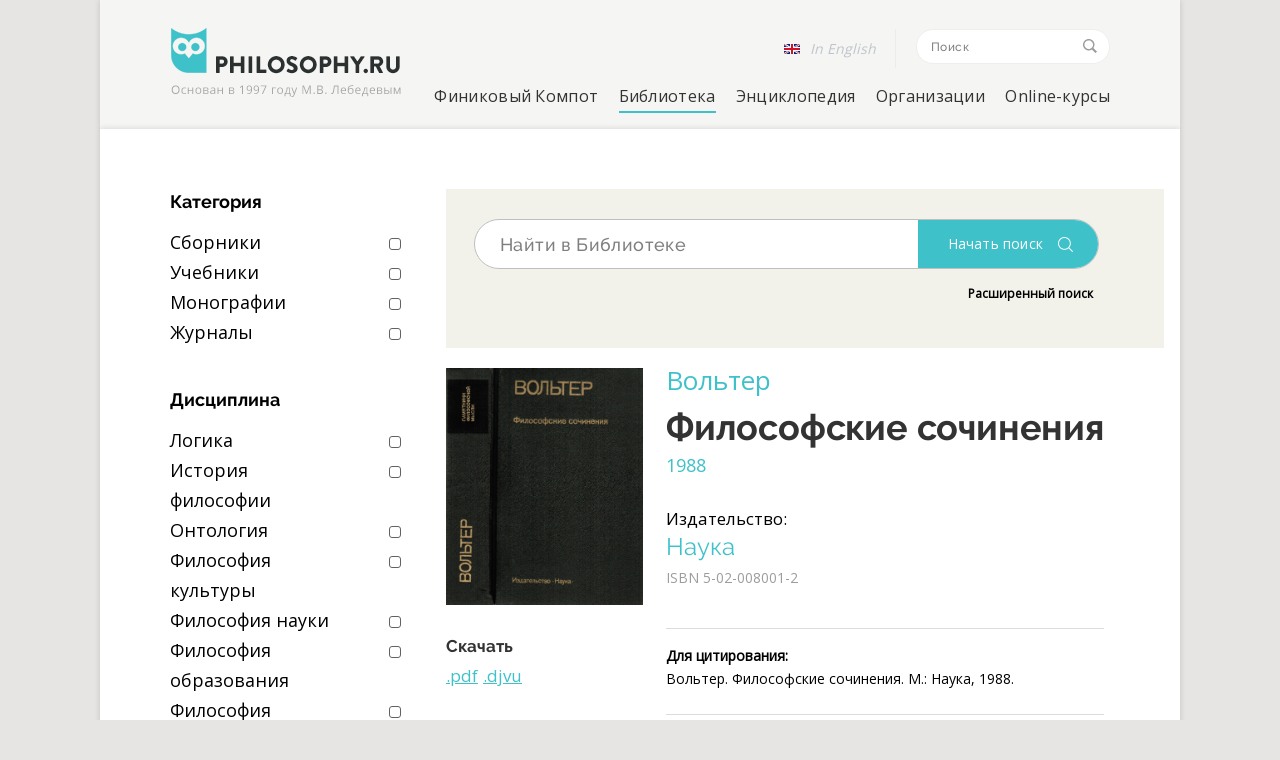

--- FILE ---
content_type: text/html; charset=UTF-8
request_url: https://www.philosophy.ru/library/filosofskie-sochineniya/
body_size: 24376
content:
<!DOCTYPE html>

<!-- saved from url=(0021)http://philosophy.ru/ -->
<html lang="en" style="" class=" js flexbox no-touch csscolumns svg cssvhunit js flexbox no-touch csscolumns svg cssvhunit">

<head>
    <meta name="viewport" content="width=device-width, initial-scale=1.0">
            <meta property="og:url" content="https://www.philosophy.ru/library/filosofskie-sochineniya/index.php">
        <meta property="og:type" content="website">
        <meta property="og:title" content="">
        <meta property="og:description" content="">
        <meta property="og:image" content="">
    
    <!-- Global site tag (gtag.js) - Google Analytics -->
    <script async src="https://www.googletagmanager.com/gtag/js?id=UA-130174424-1"></script>
    <script>
        window.dataLayer = window.dataLayer || [];

        function gtag() {
            dataLayer.push(arguments);
        }
        gtag('js', new Date());

        gtag('config', 'UA-130174424-1');
    </script>

    <meta http-equiv="Content-Type" content="text/html; charset=UTF-8" />
<meta name="robots" content="index, follow" />
<meta name="keywords" content="Philosophy - Библиотека" />
<meta name="description" content="Philosophy - Библиотека" />
<link href="/bitrix/cache/css/s1/phylosophy/kernel_main/kernel_main.css?168045524028845" type="text/css" rel="stylesheet" />
<link href="/bitrix/cache/css/s1/phylosophy/page_b77a85d0cbe8eee77066a7fda06e1b4d/page_b77a85d0cbe8eee77066a7fda06e1b4d.css?168045744345124" type="text/css" rel="stylesheet" />
<link href="/bitrix/cache/css/s1/phylosophy/template_ef28244d39f4a5187422b1fee4b5ae10/template_ef28244d39f4a5187422b1fee4b5ae10.css?1752755457156055" type="text/css" data-template-style="true" rel="stylesheet" />
<script type="text/javascript">if(!window.BX)window.BX={};if(!window.BX.message)window.BX.message=function(mess){if(typeof mess=='object') for(var i in mess) BX.message[i]=mess[i]; return true;};</script>
<script type="text/javascript">(window.BX||top.BX).message({'JS_CORE_LOADING':'Загрузка...','JS_CORE_NO_DATA':'- Нет данных -','JS_CORE_WINDOW_CLOSE':'Закрыть','JS_CORE_WINDOW_EXPAND':'Развернуть','JS_CORE_WINDOW_NARROW':'Свернуть в окно','JS_CORE_WINDOW_SAVE':'Сохранить','JS_CORE_WINDOW_CANCEL':'Отменить','JS_CORE_WINDOW_CONTINUE':'Продолжить','JS_CORE_H':'ч','JS_CORE_M':'м','JS_CORE_S':'с','JSADM_AI_HIDE_EXTRA':'Скрыть лишние','JSADM_AI_ALL_NOTIF':'Показать все','JSADM_AUTH_REQ':'Требуется авторизация!','JS_CORE_WINDOW_AUTH':'Войти','JS_CORE_IMAGE_FULL':'Полный размер'});</script>
<script type="text/javascript">(window.BX||top.BX).message({'LANGUAGE_ID':'ru','FORMAT_DATE':'DD.MM.YYYY','FORMAT_DATETIME':'DD.MM.YYYY HH:MI:SS','COOKIE_PREFIX':'BITRIX_SM','SERVER_TZ_OFFSET':'10800','SITE_ID':'s1','SITE_DIR':'/','USER_ID':'','SERVER_TIME':'1768875147','USER_TZ_OFFSET':'0','USER_TZ_AUTO':'Y','bitrix_sessid':'ff6cb163711d353a6624c133e14d4b12'});</script>


<script type="text/javascript"  src="/bitrix/cache/js/s1/phylosophy/kernel_main/kernel_main.js?1730719892307784"></script>
<script type="text/javascript" src="/bitrix/js/main/jquery/jquery-1.8.3.min.js?154366542393637"></script>
<script type="text/javascript">BX.setJSList(['/bitrix/js/main/core/core.js','/bitrix/js/main/core/core_fx.js','/bitrix/js/main/core/core_popup.js','/bitrix/js/main/core/core_ajax.js','/bitrix/js/main/core/core_date.js','/bitrix/js/main/json/json2.min.js','/bitrix/js/main/core/core_ls.js','/bitrix/js/main/session.js','/bitrix/js/main/core/core_window.js','/bitrix/js/main/utils.js','/bitrix/templates/phylosophy/components/bitrix/catalog.smart.filter/library/script.js','/bitrix/components/bitrix/search.title/script.js','/bitrix/templates/phylosophy/components/bitrix/news.detail/library/script.js','/bitrix/templates/phylosophy/js/common.js','/bitrix/templates/phylosophy/js/all.js','/bitrix/templates/phylosophy/js/analytics.js','/bitrix/templates/phylosophy/js/elements.js','/bitrix/templates/phylosophy/js/modernizr.custom.js','/bitrix/templates/phylosophy/js/watch.js','/bitrix/templates/phylosophy/js/www-widgetapi.js','/bitrix/templates/phylosophy/js/alphabet.js','/bitrix/templates/phylosophy/js/dev.js','/bitrix/templates/phylosophy/js/lightbox.js','/bitrix/templates/phylosophy/js/chart.js','/bitrix/templates/phylosophy/components/api/typo/custom_default/script.js']); </script>
<script type="text/javascript">BX.setCSSList(['/bitrix/js/main/core/css/core.css','/bitrix/js/main/core/css/core_popup.css','/bitrix/js/main/core/css/core_date.css','/bitrix/templates/phylosophy/components/bitrix/catalog.smart.filter/library/style.css','/bitrix/templates/phylosophy/components/bitrix/catalog.smart.filter/library/themes/blue/colors.css','/bitrix/templates/phylosophy/components/bitrix/search.title/library_detail/style.css','/bitrix/templates/phylosophy/components/bitrix/news.detail/library/style.css','/bitrix/templates/phylosophy/components/bitrix/news.list/library_recomend/style.css','/bitrix/templates/phylosophy/css/style.css','/bitrix/templates/phylosophy/css/global.css','/bitrix/templates/phylosophy/css/search.css','/bitrix/templates/phylosophy/css/chart.css','/bitrix/templates/phylosophy/css/dev.css','/bitrix/templates/phylosophy/css/front_end_style.css','/bitrix/templates/phylosophy/css/dashicons.min.css','/bitrix/templates/phylosophy/css/desktop_style.css','/bitrix/templates/phylosophy/css/style(1).css','/bitrix/templates/phylosophy/components/api/typo/custom_default/style.css']); </script>
<script src='https://code.jquery.com/jquery-1.11.0.min.js'></script>
<script src='https://code.jquery.com/jquery-migrate-1.2.1.min.js'></script>
<script src="https://code.jquery.com/ui/1.12.1/jquery-ui.js"></script>
<script src="https://cdnjs.cloudflare.com/ajax/libs/raphael/2.1.0/raphael-min.js"></script>
<link rel='apple-touch-icon-precomposed' sizes='60x60' href='http://www.philosophy.ru/favicon/60x60.png'>
<link rel='apple-touch-icon-precomposed' sizes='76x76' href='http://www.philosophy.ru/favicon/76x76.png'>
<link rel='apple-touch-icon-precomposed' sizes='120x120' href='http://www.philosophy.ru/favicon/120x120.png'>
<link rel='apple-touch-icon-precomposed' sizes='152x152' href='http://www.philosophy.ru/favicon/152x152.png'>
<meta property="yandex-verification" content="27c7d7a80a444cb1"/>
<meta name="msapplication-TileColor" content="#efeeed">
<meta name='msapplication-TileImage' content='http://www.philosophy.ru/favicon/144x144.png'>
<meta name="cmsmagazine" content="f66f0252ac9a5ad057d676a4a7b316f8" />
<script>mail = "mail@philosophy.ru"</script>
	<script>
		jQuery(function ($) {
			$.fn.apiTypo({"AJAX_URL":"\/bitrix\/components\/api\/typo\/ajax.php","EMAIL_FROM":"bWFpbEBwaGlsb3NvcGh5LnJ1","EMAIL_TO":"bWFpbEBwaGlsb3NvcGh5LnJ1","JQUERY_ON":"jquery","MAX_LENGTH":"300","MESS_ALERT_SEND_OK":"\u0421\u043f\u0430\u0441\u0438\u0431\u043e!\u003Cbr\u003EC\u043e\u043e\u0431\u0449\u0435\u043d\u0438\u0435 \u043e\u0442\u043f\u0440\u0430\u0432\u043b\u0435\u043d\u043e","MESS_ALERT_TEXT_EMPTY":"\u041e\u0448\u0438\u0431\u043a\u0430!\u003Cbr\u003E\u041d\u0435 \u0432\u044b\u0434\u0435\u043b\u0435\u043d \u0442\u0435\u043a\u0441\u0442 \u0441 \u043e\u0448\u0438\u0431\u043a\u043e\u0439","MESS_ALERT_TEXT_MAX":"\u041e\u0448\u0438\u0431\u043a\u0430!\u003Cbr\u003E\u041c\u0430\u043a\u0441\u0438\u043c\u0443\u043c 300 \u0441\u0438\u043c\u0432\u043e\u043b\u043e\u0432","MESS_MODAL_CLOSE":"\u0417\u0430\u043a\u0440\u044b\u0442\u044c","MESS_MODAL_COMMENT":"\u041a\u043e\u043c\u043c\u0435\u043d\u0442\u0430\u0440\u0438\u0439 (\u043d\u0435 \u043e\u0431\u044f\u0437\u0430\u0442\u0435\u043b\u044c\u043d\u043e)","MESS_MODAL_SUBMIT":"\u041e\u0442\u043f\u0440\u0430\u0432\u0438\u0442\u044c","MESS_MODAL_TITLE":"\u0421\u043e\u043e\u0431\u0449\u0438\u0442\u044c \u043e\u0431 \u043e\u0448\u0438\u0431\u043a\u0435","MESS_TPL_CONTENT":"\u041d\u0430\u0448\u043b\u0438 \u043e\u0448\u0438\u0431\u043a\u0443 \u043d\u0430 \u0441\u0442\u0440\u0430\u043d\u0438\u0446\u0435?\u003Cbr\u003E\u0412\u044b\u0434\u0435\u043b\u0438\u0442\u0435 \u0435\u0451 \u0438 \u043d\u0430\u0436\u043c\u0438\u0442\u0435 Ctrl + Enter","COMPONENT_TEMPLATE":"custom_default","CACHE_TYPE":"A","SITE_ID":"s1"});
		});
	</script>




<script type="text/javascript"  src="/bitrix/cache/js/s1/phylosophy/template_8c9da08ab8178175ce3c2cc2b1ba1580/template_8c9da08ab8178175ce3c2cc2b1ba1580.js?1680455246520805"></script>
<script type="text/javascript"  src="/bitrix/cache/js/s1/phylosophy/page_6728466fd1421b9bc4ec6d37be8925e8/page_6728466fd1421b9bc4ec6d37be8925e8.js?168045744336646"></script>
<script type="text/javascript">var _ba = _ba || []; _ba.push(["aid", "ce56839b70c9135a49922a024802a7f8"]); _ba.push(["host", "www.philosophy.ru"]); (function() {var ba = document.createElement("script"); ba.type = "text/javascript"; ba.async = true;ba.src = (document.location.protocol == "https:" ? "https://" : "http://") + "bitrix.info/ba.js";var s = document.getElementsByTagName("script")[0];s.parentNode.insertBefore(ba, s);})();</script>


    <title>Философские сочинения</title>
    <!--<script src="https://code.jquery.com/jquery-1.11.0.min.js"></script>-->
    <!--<script src="https://code.jquery.com/jquery-migrate-1.2.1.min.js"></script>-->
    <link rel="stylesheet" href="https://code.jquery.com/ui/1.12.1/themes/base/jquery-ui.css">

    
    <!--слетают стили нужен ручное добавление-->
    <link rel="stylesheet" href="/bitrix/templates/phylosophy/global(1).css?">

    <style type="text/css">
        img.wp-smiley,
        img.emoji {
            display: inline !important;
            border: none !important;
            box-shadow: none !important;
            height: 1em !important;
            width: 1em !important;
            margin: 0 .07em !important;
            vertical-align: -0.1em !important;
            background: none !important;
            padding: 0 !important;
        }
    </style>

    <!--<link rel="stylesheet" id="cptch_stylesheet-css" href="/bitrix/templates/phylosophy/front_end_style.css" type="text/css" media="all">-->
    <!--        <link rel="stylesheet" id="dashicons-css" href="/bitrix/templates/phylosophy/dashicons.min.css" type="text/css" media="all">
        <link rel="stylesheet" id="cptch_desktop_style-css" href="/bitrix/templates/phylosophy/desktop_style.css" type="text/css" media="all">
        <link rel="stylesheet" id="newsletter-subscription-css" href="/bitrix/templates/phylosophy/style(1).css" type="text/css" media="all">-->

    
    <!-- Start WP Post Thumbnail CSS -->
    <style type="text/css">
        .wppt_float_left {
            float: left;
            margin: 0 1.5em 0.5em 0;
            padding: 3px;
            border: 1px solid #ddd;
        }

        .wppt_float_right {
            float: right;
            margin: 0 0 0.5em 1.5em;
            padding: 3px;
            border: 1px solid #ddd;
        }
    </style>
    <!-- End WP Post Thumbnail CSS -->

    <style type="text/css">
        .fb_hidden {
            position: absolute;
            top: -10000px;
            z-index: 10001
        }

        .fb_reposition {
            overflow: hidden;
            position: relative
        }

        .fb_invisible {
            display: none
        }

        .fb_reset {
            background: none;
            border: 0;
            border-spacing: 0;
            color: #000;
            cursor: auto;
            direction: ltr;
            font-family: "lucida grande", tahoma, verdana, arial, sans-serif;
            font-size: 11px;
            font-style: normal;
            font-variant: normal;
            font-weight: normal;
            letter-spacing: normal;
            line-height: 1;
            margin: 0;
            overflow: visible;
            padding: 0;
            text-align: left;
            text-decoration: none;
            text-indent: 0;
            text-shadow: none;
            text-transform: none;
            visibility: visible;
            white-space: normal;
            word-spacing: normal
        }

        .fb_reset>div {
            overflow: hidden
        }

        .fb_link img {
            border: none
        }

        @keyframes fb_transform {
            from {
                opacity: 0;
                transform: scale(.95)
            }

            to {
                opacity: 1;
                transform: scale(1)
            }
        }

        .fb_animate {
            animation: fb_transform .3s forwards
        }

        .fb_dialog {
            background: rgba(82, 82, 82, .7);
            position: absolute;
            top: -10000px;
            z-index: 10001
        }

        .fb_reset .fb_dialog_legacy {
            overflow: visible
        }

        .fb_dialog_advanced {
            padding: 10px;
            border-radius: 8px
        }

        .fb_dialog_content {
            background: #fff;
            color: #333
        }

        .fb_dialog_close_icon {
            background: url(https://static.xx.fbcdn.net/rsrc.php/v3/yq/r/IE9JII6Z1Ys.png) no-repeat scroll 0 0 transparent;
            cursor: pointer;
            display: block;
            height: 15px;
            position: absolute;
            right: 18px;
            top: 17px;
            width: 15px
        }

        .fb_dialog_mobile .fb_dialog_close_icon {
            top: 5px;
            left: 5px;
            right: auto
        }

        .fb_dialog_padding {
            background-color: transparent;
            position: absolute;
            width: 1px;
            z-index: -1
        }

        .fb_dialog_close_icon:hover {
            background: url(https://static.xx.fbcdn.net/rsrc.php/v3/yq/r/IE9JII6Z1Ys.png) no-repeat scroll 0 -15px transparent
        }

        .fb_dialog_close_icon:active {
            background: url(https://static.xx.fbcdn.net/rsrc.php/v3/yq/r/IE9JII6Z1Ys.png) no-repeat scroll 0 -30px transparent
        }

        .fb_dialog_loader {
            background-color: #f6f7f9;
            border: 1px solid #606060;
            font-size: 24px;
            padding: 20px
        }

        .fb_dialog_top_left,
        .fb_dialog_top_right,
        .fb_dialog_bottom_left,
        .fb_dialog_bottom_right {
            height: 10px;
            width: 10px;
            overflow: hidden;
            position: absolute
        }

        .fb_dialog_top_left {
            background: url(https://static.xx.fbcdn.net/rsrc.php/v3/ye/r/8YeTNIlTZjm.png) no-repeat 0 0;
            left: -10px;
            top: -10px
        }

        .fb_dialog_top_right {
            background: url(https://static.xx.fbcdn.net/rsrc.php/v3/ye/r/8YeTNIlTZjm.png) no-repeat 0 -10px;
            right: -10px;
            top: -10px
        }

        .fb_dialog_bottom_left {
            background: url(https://static.xx.fbcdn.net/rsrc.php/v3/ye/r/8YeTNIlTZjm.png) no-repeat 0 -20px;
            bottom: -10px;
            left: -10px
        }

        .fb_dialog_bottom_right {
            background: url(https://static.xx.fbcdn.net/rsrc.php/v3/ye/r/8YeTNIlTZjm.png) no-repeat 0 -30px;
            right: -10px;
            bottom: -10px
        }

        .fb_dialog_vert_left,
        .fb_dialog_vert_right,
        .fb_dialog_horiz_top,
        .fb_dialog_horiz_bottom {
            position: absolute;
            background: #525252;
            filter: alpha(opacity=70);
            opacity: .7
        }

        .fb_dialog_vert_left,
        .fb_dialog_vert_right {
            width: 10px;
            height: 100%
        }

        .fb_dialog_vert_left {
            margin-left: -10px
        }

        .fb_dialog_vert_right {
            right: 0;
            margin-right: -10px
        }

        .fb_dialog_horiz_top,
        .fb_dialog_horiz_bottom {
            width: 100%;
            height: 10px
        }

        .fb_dialog_horiz_top {
            margin-top: -10px
        }

        .fb_dialog_horiz_bottom {
            bottom: 0;
            margin-bottom: -10px
        }

        .fb_dialog_iframe {
            line-height: 0
        }

        .fb_dialog_content .dialog_title {
            background: #6d84b4;
            border: 1px solid #365899;
            color: #fff;
            font-size: 14px;
            font-weight: bold;
            margin: 0
        }

        .fb_dialog_content .dialog_title>span {
            background: url(https://static.xx.fbcdn.net/rsrc.php/v3/yd/r/Cou7n-nqK52.gif) no-repeat 5px 50%;
            float: left;
            padding: 5px 0 7px 26px
        }

        body.fb_hidden {
            -webkit-transform: none;
            height: 100%;
            margin: 0;
            overflow: visible;
            position: absolute;
            top: -10000px;
            left: 0;
            width: 100%
        }

        .fb_dialog.fb_dialog_mobile.loading {
            background: url(https://static.xx.fbcdn.net/rsrc.php/v3/ya/r/3rhSv5V8j3o.gif) white no-repeat 50% 50%;
            min-height: 100%;
            min-width: 100%;
            overflow: hidden;
            position: absolute;
            top: 0;
            z-index: 10001
        }

        .fb_dialog.fb_dialog_mobile.loading.centered {
            width: auto;
            height: auto;
            min-height: initial;
            min-width: initial;
            background: none
        }

        .fb_dialog.fb_dialog_mobile.loading.centered #fb_dialog_loader_spinner {
            width: 100%
        }

        .fb_dialog.fb_dialog_mobile.loading.centered .fb_dialog_content {
            background: none
        }

        .loading.centered #fb_dialog_loader_close {
            color: #fff;
            display: block;
            padding-top: 20px;
            clear: both;
            font-size: 18px
        }

        #fb-root #fb_dialog_ipad_overlay {
            background: rgba(0, 0, 0, .45);
            position: absolute;
            bottom: 0;
            left: 0;
            right: 0;
            top: 0;
            width: 100%;
            min-height: 100%;
            z-index: 10000
        }

        #fb-root #fb_dialog_ipad_overlay.hidden {
            display: none
        }

        .fb_dialog.fb_dialog_mobile.loading iframe {
            visibility: hidden
        }

        .fb_dialog_content .dialog_header {
            -webkit-box-shadow: white 0 1px 1px -1px inset;
            background: -webkit-gradient(linear, 0% 0%, 0% 100%, from(#738ABA), to(#2C4987));
            border-bottom: 1px solid;
            border-color: #1d4088;
            color: #fff;
            font: 14px Helvetica, sans-serif;
            font-weight: bold;
            text-overflow: ellipsis;
            text-shadow: rgba(0, 30, 84, .296875) 0 -1px 0;
            vertical-align: middle;
            white-space: nowrap
        }

        .fb_dialog_content .dialog_header table {
            -webkit-font-smoothing: subpixel-antialiased;
            height: 43px;
            width: 100%
        }

        .fb_dialog_content .dialog_header td.header_left {
            font-size: 12px;
            padding-left: 5px;
            vertical-align: middle;
            width: 60px
        }

        .fb_dialog_content .dialog_header td.header_right {
            font-size: 12px;
            padding-right: 5px;
            vertical-align: middle;
            width: 60px
        }

        .fb_dialog_content .touchable_button {
            background: -webkit-gradient(linear, 0% 0%, 0% 100%, from(#4966A6), color-stop(.5, #355492), to(#2A4887));
            border: 1px solid #29487d;
            -webkit-background-clip: padding-box;
            -webkit-border-radius: 3px;
            -webkit-box-shadow: rgba(0, 0, 0, .117188) 0 1px 1px inset, rgba(255, 255, 255, .167969) 0 1px 0;
            display: inline-block;
            margin-top: 3px;
            max-width: 85px;
            line-height: 18px;
            padding: 4px 12px;
            position: relative
        }

        .fb_dialog_content .dialog_header .touchable_button input {
            border: none;
            background: none;
            color: #fff;
            font: 12px Helvetica, sans-serif;
            font-weight: bold;
            margin: 2px -12px;
            padding: 2px 6px 3px 6px;
            text-shadow: rgba(0, 30, 84, .296875) 0 -1px 0
        }

        .fb_dialog_content .dialog_header .header_center {
            color: #fff;
            font-size: 16px;
            font-weight: bold;
            line-height: 18px;
            text-align: center;
            vertical-align: middle
        }

        .fb_dialog_content .dialog_content {
            background: url(https://static.xx.fbcdn.net/rsrc.php/v3/y9/r/jKEcVPZFk-2.gif) no-repeat 50% 50%;
            border: 1px solid #555;
            border-bottom: 0;
            border-top: 0;
            height: 150px
        }

        .fb_dialog_content .dialog_footer {
            background: #f6f7f9;
            border: 1px solid #555;
            border-top-color: #ccc;
            height: 40px
        }

        #fb_dialog_loader_close {
            float: left
        }

        .fb_dialog.fb_dialog_mobile .fb_dialog_close_button {
            text-shadow: rgba(0, 30, 84, .296875) 0 -1px 0
        }

        .fb_dialog.fb_dialog_mobile .fb_dialog_close_icon {
            visibility: hidden
        }

        #fb_dialog_loader_spinner {
            animation: rotateSpinner 1.2s linear infinite;
            background-color: transparent;
            background-image: url(https://static.xx.fbcdn.net/rsrc.php/v3/yD/r/t-wz8gw1xG1.png);
            background-repeat: no-repeat;
            background-position: 50% 50%;
            height: 24px;
            width: 24px
        }

        @keyframes rotateSpinner {
            0% {
                transform: rotate(0deg)
            }

            100% {
                transform: rotate(360deg)
            }
        }

        .fb_iframe_widget {
            display: inline-block;
            position: relative
        }

        .fb_iframe_widget span {
            display: inline-block;
            position: relative;
            text-align: justify
        }

        .fb_iframe_widget iframe {
            position: absolute
        }

        .fb_iframe_widget_fluid_desktop,
        .fb_iframe_widget_fluid_desktop span,
        .fb_iframe_widget_fluid_desktop iframe {
            max-width: 100%
        }

        .fb_iframe_widget_fluid_desktop iframe {
            min-width: 220px;
            position: relative
        }

        .fb_iframe_widget_lift {
            z-index: 1
        }

        .fb_hide_iframes iframe {
            position: relative;
            left: -10000px
        }

        .fb_iframe_widget_loader {
            position: relative;
            display: inline-block
        }

        .fb_iframe_widget_fluid {
            display: inline
        }

        .fb_iframe_widget_fluid span {
            width: 100%
        }

        .fb_iframe_widget_loader iframe {
            min-height: 32px;
            z-index: 2;
            zoom: 1
        }

        .fb_iframe_widget_loader .FB_Loader {
            background: url(https://static.xx.fbcdn.net/rsrc.php/v3/y9/r/jKEcVPZFk-2.gif) no-repeat;
            height: 32px;
            width: 32px;
            margin-left: -16px;
            position: absolute;
            left: 50%;
            z-index: 4
        }

        .fb_customer_chat_bounce_in {
            animation-duration: 250ms;
            animation-name: fb_bounce_in
        }

        .fb_customer_chat_bounce_out {
            animation-duration: 250ms;
            animation-name: fb_fade_out
        }

        .fb_invisible_flow {
            display: inherit;
            height: 0;
            overflow-x: hidden;
            width: 0
        }

        .fb_mobile_overlay_active {
            background-color: #fff;
            height: 100%;
            overflow: hidden;
            position: fixed;
            visibility: hidden;
            width: 100%
        }

        @keyframes fb_fade_out {
            from {
                opacity: 1
            }

            to {
                opacity: 0
            }
        }

        @keyframes fb_bounce_in {
            0% {
                opacity: 0;
                transform: scale(.8, .8);
                transform-origin: 100% 100%
            }

            10% {
                opacity: .1
            }

            20% {
                opacity: .2
            }

            30% {
                opacity: .3
            }

            40% {
                opacity: .4
            }

            50% {
                opacity: .5
            }

            60% {
                opacity: .6
            }

            70% {
                opacity: .7
            }

            80% {
                opacity: .8;
                transform: scale(1.03, 1.03)
            }

            90 {
                opacity: .9
            }

            100% {
                opacity: 1;
                transform: scale(1, 1)
            }
        }
    </style>
</head>

<body class="main-page owl-scroll">
        <script>
        (function(d, s, id) {
            var js, fjs = d.getElementsByTagName(s)[0];
            if (d.getElementById(id))
                return;
            js = d.createElement(s);
            js.id = id;
            js.src = "//connect.facebook.net/ru_RU/all.js#xfbml=1&appId=1431431447119959";
            fjs.parentNode.insertBefore(js, fjs);
        }(document, 'script', 'facebook-jssdk'));
    </script>
    <div id="elements-placeholder"><svg xmlns="http://www.w3.org/2000/svg">
            <defs>
                <lineargradient id="svgstore27981995d5e558fb0b250c3a286c2bc4SVGID_1_" gradientUnits="userSpaceOnUse" x1="10.5" y1="1" x2="10.5" y2="14">
                    <stop offset="0" style="stop-color:#E52D27"></stop>
                    <stop offset="1" style="stop-color:#BF171D"></stop>
                </lineargradient>
            </defs>
            <symbol viewBox="0 0 8 6" id="icon-arrow-down">
                <title>arrow-down</title>
                <path fill-rule="evenodd" clip-rule="evenodd" d="M7,1.8L4,5l0,0l0,0L1,1.8L1.7,1L4,3.4L6.3,1L7,1.8z"></path>
            </symbol>
            <symbol viewBox="0 0 19 17" id="icon-check">
                <title>check</title>
                <path fill="#FFFFFF" d="M18,2.1C17.5,1,17,1,17,1s-2.6,1.6-10.3,9.6L2.5,6.9L1,8.5C5.6,13.3,7.7,16,7.7,16S13.4,6.4,18,2.1z"></path>
            </symbol>
            <symbol viewBox="0 0 62 62" id="icon-doc">
                <title>doc</title>
                <path fill-rule="evenodd" clip-rule="evenodd" fill="#29579A" d="M56,61H16c-2.8,0-5-2.2-5-5h2l0,0l0,0h24c2.2,0,4-1.8,4-4V41.5 c4.9,1.3,12.2,3.2,17,3.5V45h1V16H49c-1.7,0-3-1.3-3-3V3.9C41.5,6,37.9,9.6,36,14c-2.2-5.2-6.8-9.2-12.4-11H16c-1.7,0-3,1.3-3,3v30 h-2V6c0-2.8,2.2-5,5-5h30.1c0,0,2.2,0,3,0.9l11.1,11c0.8,0.8,0.8,2.7,0.8,2.7V56C61,58.8,58.8,61,56,61z M48,3.4V13c0,0.6,0.4,1,1,1 h9.6L48,3.4z M45.5,16.8c4.2,0,7.7,3.4,7.7,7.7c0,4.2-3.4,7.7-7.7,7.7c-4.2,0-7.7-3.4-7.7-7.7C37.8,20.3,41.3,16.8,45.5,16.8z M45.5,30.9c3.5,0,6.4-2.9,6.4-6.4c0-3.5-2.9-6.4-6.4-6.4c-3.5,0-6.4,2.9-6.4,6.4C39.1,28,42,30.9,45.5,30.9z M44.5,22 c0.8,0,1.5-0.7,1.5-1.5c0-0.7-0.5-1.2-1.1-1.4c0.2,0,0.4-0.1,0.6-0.1c1.4,0,2.5,1.1,2.5,2.5c0,1.4-1.1,2.5-2.5,2.5S43,22.9,43,21.5 c0-0.2,0-0.4,0.1-0.6C43.3,21.5,43.8,22,44.5,22z M26.5,32.2c-4.2,0-7.7-3.4-7.7-7.7s3.4-7.7,7.7-7.7s7.7,3.4,7.7,7.7 S30.7,32.2,26.5,32.2z M26.5,18.1c-3.5,0-6.4,2.9-6.4,6.4c0,3.5,2.9,6.4,6.4,6.4s6.4-2.9,6.4-6.4C32.9,21,30,18.1,26.5,18.1z M26.5,24c-1.4,0-2.5-1.1-2.5-2.5c0-0.2,0-0.4,0.1-0.6c0.2,0.6,0.7,1.1,1.4,1.1c0.8,0,1.5-0.7,1.5-1.5c0-0.7-0.5-1.2-1.1-1.4 c0.2,0,0.4-0.1,0.6-0.1c1.4,0,2.5,1.1,2.5,2.5C29,22.9,27.9,24,26.5,24z M36,29c0,0,2.5,1,2.5,3c-1,0-2.5,4-2.5,4s-1.5-4-2.5-4 C33.5,30,36,29,36,29z M39,40v12c0,1.1-0.9,2-2,2H3c-1.1,0-2-0.9-2-2V40c0-1.1,0.9-2,2-2h34C38.1,38,39,38.9,39,40z M15.9,48.2 c-0.1,0-0.2-0.1-0.3-0.1c-0.1-0.1-0.1-0.2-0.1-0.4v-6.9h-1.6v3.6c-0.2-0.4-0.5-0.7-0.9-0.9c-0.4-0.2-0.8-0.3-1.3-0.3 c-0.4,0-0.8,0.1-1.1,0.3c-0.3,0.2-0.6,0.4-0.9,0.7c-0.2,0.3-0.4,0.6-0.6,1C9.1,45.5,9,45.9,9,46.4c0,0.5,0.1,0.9,0.2,1.3 c0.1,0.4,0.4,0.7,0.6,1c0.3,0.3,0.6,0.5,0.9,0.7c0.4,0.2,0.8,0.3,1.2,0.3c0.4,0,0.8-0.1,1.2-0.3c0.4-0.2,0.7-0.5,0.9-0.9l0,0.4 c0,0.2,0.1,0.4,0.3,0.6c0.2,0.1,0.4,0.2,0.7,0.2c0.2,0,0.4,0,0.7-0.1V48.2z M23.1,45.2c-0.2-0.4-0.4-0.7-0.7-1 c-0.3-0.3-0.6-0.5-1-0.7c-0.4-0.2-0.9-0.3-1.4-0.3c-0.5,0-1,0.1-1.4,0.3c-0.4,0.2-0.8,0.4-1,0.7c-0.3,0.3-0.5,0.6-0.7,1 c-0.2,0.4-0.2,0.8-0.2,1.2c0,0.4,0.1,0.8,0.2,1.2c0.2,0.4,0.4,0.7,0.7,1c0.3,0.3,0.6,0.5,1,0.7c0.4,0.2,0.9,0.3,1.4,0.3 c0.5,0,1-0.1,1.4-0.3c0.4-0.2,0.8-0.4,1-0.7c0.3-0.3,0.5-0.6,0.6-1c0.2-0.4,0.2-0.8,0.2-1.2C23.3,46,23.2,45.6,23.1,45.2z M25.8,45.6c0.1-0.2,0.2-0.4,0.3-0.6c0.1-0.2,0.3-0.3,0.5-0.4c0.2-0.1,0.4-0.1,0.6-0.1c0.3,0,0.5,0.1,0.7,0.2 c0.2,0.1,0.4,0.3,0.5,0.5l1.6-0.5c-0.2-0.5-0.6-0.9-1.1-1.2c-0.5-0.3-1.1-0.4-1.8-0.4c-0.5,0-1,0.1-1.4,0.3c-0.4,0.2-0.8,0.4-1,0.7 c-0.3,0.3-0.5,0.6-0.7,1C24.1,45.5,24,46,24,46.4c0,0.4,0.1,0.8,0.2,1.2c0.2,0.4,0.4,0.7,0.7,1s0.6,0.5,1,0.7 c0.4,0.2,0.9,0.3,1.4,0.3c0.7,0,1.3-0.2,1.8-0.5c0.5-0.3,0.9-0.7,1.1-1.2l-1.6-0.5c-0.1,0.2-0.3,0.4-0.5,0.5 c-0.2,0.1-0.5,0.2-0.8,0.2c-0.2,0-0.4,0-0.6-0.1c-0.2-0.1-0.4-0.2-0.5-0.4c-0.1-0.2-0.3-0.4-0.4-0.6c-0.1-0.2-0.1-0.5-0.1-0.8 C25.6,46.1,25.7,45.9,25.8,45.6z M21.2,47.8c-0.1,0.2-0.3,0.3-0.5,0.4c-0.2,0.1-0.4,0.1-0.6,0.1c-0.2,0-0.5,0-0.7-0.1 c-0.2-0.1-0.4-0.2-0.5-0.4c-0.1-0.2-0.3-0.4-0.3-0.6c-0.1-0.2-0.1-0.5-0.1-0.8c0-0.3,0-0.5,0.1-0.8c0.1-0.2,0.2-0.4,0.3-0.6 c0.1-0.2,0.3-0.3,0.5-0.4c0.2-0.1,0.4-0.1,0.6-0.1c0.2,0,0.4,0,0.6,0.1c0.2,0.1,0.4,0.2,0.5,0.4c0.1,0.2,0.3,0.4,0.3,0.6 c0.1,0.2,0.1,0.5,0.1,0.8c0,0.3,0,0.5-0.1,0.8C21.4,47.4,21.3,47.6,21.2,47.8z M13.3,48c-0.1,0.1-0.3,0.2-0.4,0.2 c-0.2,0.1-0.3,0.1-0.5,0.1c-0.3,0-0.5,0-0.7-0.1c-0.2-0.1-0.4-0.2-0.5-0.4c-0.2-0.2-0.3-0.4-0.4-0.6c-0.1-0.2-0.1-0.5-0.1-0.7 c0-0.3,0-0.5,0.1-0.7c0.1-0.2,0.2-0.4,0.3-0.6c0.1-0.2,0.3-0.3,0.5-0.4c0.2-0.1,0.4-0.2,0.7-0.2c0.2,0,0.3,0,0.5,0.1 c0.2,0.1,0.3,0.2,0.5,0.3c0.1,0.1,0.3,0.2,0.4,0.4c0.1,0.1,0.2,0.3,0.3,0.5v1.5c-0.1,0.2-0.1,0.3-0.2,0.4 C13.6,47.8,13.4,47.9,13.3,48z"></path>
            </symbol>
            <symbol viewBox="0 0 62 62" id="icon-docx">
                <title>docx</title>
                <g>
                    <path fill="#4A77BB" d="M18,45c-0.1-0.2-0.3-0.3-0.5-0.4c-0.2-0.1-0.4-0.1-0.6-0.1c-0.2,0-0.4,0-0.6,0.1c-0.2,0.1-0.4,0.2-0.5,0.4 c-0.1,0.2-0.3,0.4-0.3,0.6c-0.1,0.2-0.1,0.5-0.1,0.8c0,0.3,0,0.5,0.1,0.8c0.1,0.2,0.2,0.4,0.3,0.6c0.1,0.2,0.3,0.3,0.5,0.4 c0.2,0.1,0.4,0.1,0.7,0.1c0.2,0,0.4,0,0.6-0.1c0.2-0.1,0.4-0.2,0.5-0.4c0.1-0.2,0.3-0.4,0.3-0.6c0.1-0.2,0.1-0.5,0.1-0.8 c0-0.3,0-0.5-0.1-0.8C18.3,45.4,18.1,45.2,18,45z"></path>
                    <path fill="#4A77BB" d="M10.1,44.9c-0.1-0.1-0.3-0.2-0.5-0.3c-0.2-0.1-0.3-0.1-0.5-0.1c-0.2,0-0.5,0.1-0.7,0.2 c-0.2,0.1-0.4,0.2-0.5,0.4c-0.1,0.2-0.3,0.4-0.3,0.6c-0.1,0.2-0.1,0.5-0.1,0.7c0,0.3,0,0.5,0.1,0.7c0.1,0.2,0.2,0.4,0.4,0.6 c0.2,0.2,0.3,0.3,0.5,0.4c0.2,0.1,0.4,0.1,0.7,0.1c0.2,0,0.3,0,0.5-0.1c0.2-0.1,0.3-0.1,0.4-0.2c0.1-0.1,0.3-0.2,0.4-0.3 c0.1-0.1,0.2-0.3,0.2-0.4v-1.5c-0.1-0.2-0.2-0.3-0.3-0.5C10.4,45.1,10.2,45,10.1,44.9z"></path>
                    <path fill="#4A77BB" d="M60.2,12.9l-11.1-11c-0.8-0.8-3-0.9-3-0.9H16c-2.8,0-5,2.2-5,5v30h2V6c0-1.7,1.3-3,3-3h7.7 C29.3,4.8,33.8,8.8,36,14c1.9-4.4,5.5-8,10-10.1V13c0,1.7,1.3,3,3,3h10v29h-1v-0.1c-4.8-0.3-12.1-2.1-17-3.5V52c0,2.2-1.8,4-4,4H13 h-2c0,2.8,2.2,5,5,5h40c2.8,0,5-2.2,5-5V15.6C61,15.6,61,13.7,60.2,12.9z M49,14c-0.6,0-1-0.4-1-1V3.4L58.6,14H49z"></path>
                    <path fill="#4A77BB" d="M26.5,22c-0.2,0-0.4,0-0.6,0.1c0.6,0.2,1.1,0.7,1.1,1.4c0,0.8-0.7,1.5-1.5,1.5c-0.7,0-1.2-0.5-1.4-1.1 c0,0.2-0.1,0.4-0.1,0.6c0,1.4,1.1,2.5,2.5,2.5c1.4,0,2.5-1.1,2.5-2.5C29,23.1,27.9,22,26.5,22z"></path>
                    <path fill="#4A77BB" d="M26.5,16.8c-4.2,0-7.7,3.4-7.7,7.7c0,4.2,3.4,7.7,7.7,7.7c4.2,0,7.7-3.4,7.7-7.7 C34.2,20.3,30.7,16.8,26.5,16.8z M26.5,30.9c-3.5,0-6.4-2.9-6.4-6.4c0-3.5,2.9-6.4,6.4-6.4c3.5,0,6.4,2.9,6.4,6.4 C32.9,28,30,30.9,26.5,30.9z"></path>
                    <path fill="#4A77BB" d="M45.5,32.2c4.2,0,7.7-3.4,7.7-7.7c0-4.2-3.4-7.7-7.7-7.7c-4.2,0-7.7,3.4-7.7,7.7 C37.8,28.7,41.3,32.2,45.5,32.2z M45.5,18.1c3.5,0,6.4,2.9,6.4,6.4c0,3.5-2.9,6.4-6.4,6.4s-6.4-2.9-6.4-6.4 C39.1,21,42,18.1,45.5,18.1z"></path>
                    <path fill="#4A77BB" d="M39,52V40c0-1.1-0.9-2-2-2H3c-1.1,0-2,0.9-2,2v12c0,1.1,0.9,2,2,2h34C38.1,54,39,53.1,39,52z M12.7,49.6 c-0.3,0.1-0.5,0.1-0.7,0.1c-0.3,0-0.5-0.1-0.7-0.2c-0.2-0.1-0.3-0.3-0.3-0.6l0-0.4c-0.2,0.4-0.5,0.7-0.9,0.9 c-0.4,0.2-0.8,0.3-1.2,0.3c-0.4,0-0.8-0.1-1.2-0.3c-0.4-0.2-0.7-0.4-0.9-0.7c-0.3-0.3-0.5-0.6-0.6-1c-0.1-0.4-0.2-0.8-0.2-1.3 c0-0.5,0.1-0.9,0.2-1.3c0.1-0.4,0.3-0.7,0.6-1c0.2-0.3,0.5-0.5,0.9-0.7c0.3-0.2,0.7-0.3,1.1-0.3c0.5,0,0.9,0.1,1.3,0.3 c0.4,0.2,0.7,0.5,0.9,0.9v-3.6h1.6v6.9c0,0.2,0,0.3,0.1,0.4c0.1,0.1,0.2,0.1,0.3,0.1V49.6z M19.9,47.7c-0.2,0.4-0.4,0.7-0.6,1 c-0.3,0.3-0.6,0.5-1,0.7s-0.9,0.3-1.4,0.3c-0.5,0-1-0.1-1.4-0.3c-0.4-0.2-0.8-0.4-1-0.7c-0.3-0.3-0.5-0.6-0.7-1 c-0.2-0.4-0.2-0.8-0.2-1.2c0-0.4,0.1-0.9,0.2-1.2c0.2-0.4,0.4-0.7,0.7-1c0.3-0.3,0.6-0.5,1-0.7c0.4-0.2,0.9-0.3,1.4-0.3 c0.5,0,1,0.1,1.4,0.3c0.4,0.2,0.7,0.4,1,0.7c0.3,0.3,0.5,0.6,0.7,1c0.2,0.4,0.2,0.8,0.2,1.2C20.1,46.8,20,47.3,19.9,47.7z M25.9,49.2c-0.5,0.3-1.1,0.5-1.8,0.5c-0.5,0-1-0.1-1.4-0.3c-0.4-0.2-0.8-0.4-1-0.7c-0.3-0.3-0.5-0.6-0.7-1 c-0.2-0.4-0.2-0.8-0.2-1.2c0-0.4,0.1-0.9,0.2-1.2s0.4-0.7,0.7-1c0.3-0.3,0.6-0.5,1-0.7c0.4-0.2,0.9-0.3,1.4-0.3 c0.7,0,1.3,0.1,1.8,0.4c0.5,0.3,0.8,0.7,1.1,1.2l-1.6,0.5c-0.1-0.2-0.3-0.4-0.5-0.5c-0.2-0.1-0.5-0.2-0.7-0.2c-0.2,0-0.4,0-0.6,0.1 c-0.2,0.1-0.4,0.2-0.5,0.4c-0.1,0.2-0.3,0.4-0.3,0.6c-0.1,0.2-0.1,0.5-0.1,0.8c0,0.3,0,0.5,0.1,0.8c0.1,0.2,0.2,0.4,0.4,0.6 c0.1,0.2,0.3,0.3,0.5,0.4c0.2,0.1,0.4,0.1,0.6,0.1c0.3,0,0.6-0.1,0.8-0.2c0.2-0.1,0.4-0.3,0.5-0.5L27,48 C26.8,48.5,26.4,48.9,25.9,49.2z M31.9,49.6l-1.4-2l-0.1-0.2l-0.1,0.2l-1.4,2h-1.7l2.3-3.1l-2.2-3.2H29l1.4,2l0.1,0.2l0.1-0.2 l1.3-2h1.7l-2.2,3.2l2.3,3.1H31.9z"></path>
                    <path fill="#4A77BB" d="M45.5,27c1.4,0,2.5-1.1,2.5-2.5c0-1.4-1.1-2.5-2.5-2.5c-0.2,0-0.4,0-0.6,0.1c0.6,0.2,1.1,0.7,1.1,1.4 c0,0.8-0.7,1.5-1.5,1.5c-0.7,0-1.2-0.5-1.4-1.1c0,0.2-0.1,0.4-0.1,0.6C43,25.9,44.1,27,45.5,27z"></path>
                    <path fill="#4A77BB" d="M36,29c0,0-2.5,1-2.5,3c1,0,2.5,4,2.5,4s1.5-4,2.5-4C38.5,30,36,29,36,29z"></path>
                </g>
            </symbol>
            <symbol viewBox="0 0 17 17" id="icon-fb">
                <title>fb</title>
                <path d="M15.2,1H1.8C1.4,1,1,1.4,1,1.8v13.3C1,15.6,1.4,16,1.8,16H9V9.8H7V7.6h2V5.9c0-1.9,1.1-3,2.9-3 c0.8,0,1.5,0.1,1.7,0.1v2l-1.2,0c-0.9,0-1.1,0.4-1.1,1.1v1.4h2.2l-0.3,2.3h-1.9V16h3.9c0.5,0,0.8-0.4,0.8-0.8V1.8 C16,1.4,15.6,1,15.2,1z"></path>
            </symbol>
            <symbol viewBox="0 0 26 26" id="icon-flower">
                <title>flower</title>
                <path fill="#A1725C" d="M12.8,5c-0.5-0.4-0.8-0.9-0.8-1.6c0-0.3,0.1-0.5,0.3-0.7c0.3-0.2,0.6-0.3,0.9-0.3c0.6,0,1.1,0.2,1.4,0.6 C15,3.4,15.2,4,15.2,4.8c0,0.5-0.1,1-0.2,1.6C14.4,6.1,13.7,5.7,12.8,5L12.8,5z M18.7,8.6c1.4,0,2.7-0.4,3.8-1.1 C24.2,6.5,25,5.2,25,3.8c0-0.6-0.1-1.1-0.4-1.5c-0.5-0.8-1.1-1.2-1.9-1.2c-0.7,0-1.2,0.2-1.5,0.7c-0.2,0.3-0.4,0.8-0.4,1.4 c0,0.2,0.2,0.6,0.7,1C21.8,4.5,22,4.9,22,5.7c0,0.4-0.3,0.7-0.8,1.1c-0.5,0.4-1.2,0.6-2.1,0.6c-1,0-1.9-0.1-2.6-0.3 c0.2-0.7,0.3-1.5,0.3-2.4c0-1-0.3-1.9-0.9-2.6C15.3,1.4,14.6,1,13.7,1c-0.9,0-1.6,0.2-2.1,0.5c-0.5,0.4-0.7,1-0.7,1.9l-1.3-1 C8.9,2.1,8,1.9,6.8,1.9C5.4,1.9,4.1,2.3,3,3.2C1.7,4.2,1,5.4,1,6.8c0,0.9,0.1,1.4,0.3,1.7c0.3,0.5,0.6,0.8,1,0.8 c0.2,0,0.6-0.2,1-0.5C3.6,8.5,3.7,8.3,3.7,8c0-0.3-0.1-0.6-0.4-0.8C3.1,7,3,6.7,3,6.2C3,5.6,3.2,5,3.7,4.5c0.7-0.9,1.6-1.3,2.6-1.3 C7.1,3.1,8,3.4,8.8,4c2.7,2,4.7,3.2,5.9,3.7c-0.2,0.8-0.7,2-1.7,3.7c-1-1.6-2-2.4-3.2-2.4c-3.1,0-4.6,2-4.6,6.1 c0,2.9,1.2,5.3,3.5,7.2c2.2,1.8,4.5,2.6,6.9,2.6c3.7,0,5.6-0.9,5.6-2.7c0-1-0.4-1.5-1.1-1.5c-0.6,0-1.3,0.8-1.8,2.3 c-0.2,0.5-1,0.7-2.4,0.7c-1.2,0-1.8-0.6-1.8-1.7c0-0.9,0.9-1.7,2.7-2.3c3.6-1.3,5.5-3.3,5.5-5.8c0-1.1-0.3-2-0.8-2.7 c-0.7-0.9-1.8-1.4-3.2-1.4c-1,0-2.1,0.4-3.2,1.1c0.5-0.9,0.9-1.8,1.2-2.6C17,8.6,17.9,8.6,18.7,8.6L18.7,8.6z"></path>
            </symbol>
            <symbol viewBox="0 0 62 62" id="icon-jpg">
                <title>jpg</title>
                <path fill-rule="evenodd" clip-rule="evenodd" fill="#F6862A" d="M56,61H16c-2.8,0-5-2.2-5-5h2l0,0l0,0h24c2.2,0,4-1.8,4-4V41.5 c4.9,1.3,12.2,3.2,17,3.5V45h1V16H49c-1.7,0-3-1.3-3-3V3.9C41.5,6,37.9,9.6,36,14c-2.2-5.2-6.8-9.2-12.4-11H16c-1.7,0-3,1.3-3,3v30 h-2V6c0-2.8,2.2-5,5-5h30.1c0,0,2.2,0,3,0.9l11.1,11c0.8,0.8,0.8,2.7,0.8,2.7V56C61,58.8,58.8,61,56,61z M48,3.4V13c0,0.6,0.4,1,1,1 h9.6L48,3.4z M26.5,32.2c-4.2,0-7.7-3.4-7.7-7.7s3.4-7.7,7.7-7.7c4.2,0,7.7,3.4,7.7,7.7S30.7,32.2,26.5,32.2z M26.5,18.1 c-3.5,0-6.4,2.9-6.4,6.4s2.9,6.4,6.4,6.4s6.4-2.9,6.4-6.4S30,18.1,26.5,18.1z M26.5,27c-1.4,0-2.5-1.1-2.5-2.5c0-0.2,0-0.4,0.1-0.6 c0.2,0.6,0.7,1.1,1.4,1.1c0.8,0,1.5-0.7,1.5-1.5c0-0.7-0.5-1.2-1.1-1.4c0.2,0,0.4-0.1,0.6-0.1c1.4,0,2.5,1.1,2.5,2.5 S27.9,27,26.5,27z M36,29c0,0,2.5,1,2.5,3c-1,0-2.5,4-2.5,4s-1.5-4-2.5-4C33.5,30,36,29,36,29z M38.7,25.5c-0.2-0.4,0-0.8,0.4-1 c0,0,3.3-0.9,6.5-0.9c3.1,0,6.6,0.6,6.6,0.6c0.4,0.1,0.6,0.5,0.5,0.9c-0.1,0.4-0.5,0.6-0.9,0.5c0,0-3.2-0.5-6.3-0.5 c-3.2,0-5.9,0.8-5.9,0.8C39.3,26.1,38.8,25.9,38.7,25.5z M39,40v12c0,1.1-0.9,2-2,2H3c-1.1,0-2-0.9-2-2V40c0-1.1,0.9-2,2-2h34 C38.1,38,39,38.9,39,40z M13.8,40.9h-1.6v1.5h1.6V40.9z M13.8,43.3h-1.6v6.5c0,0.2-0.1,0.4-0.2,0.6c-0.2,0.1-0.3,0.2-0.5,0.2 c-0.1,0-0.3,0-0.4-0.1c-0.1,0-0.2-0.1-0.3-0.2L10,51.3c0.2,0.2,0.5,0.3,0.7,0.4c0.3,0.1,0.6,0.1,0.9,0.1c0.3,0,0.6-0.1,0.9-0.2 c0.3-0.1,0.5-0.3,0.7-0.5c0.2-0.2,0.3-0.4,0.5-0.7c0.1-0.3,0.2-0.6,0.2-0.9V43.3z M21.5,45.1c-0.1-0.4-0.4-0.7-0.6-1 c-0.3-0.3-0.6-0.5-0.9-0.7c-0.4-0.2-0.8-0.3-1.2-0.3c-0.5,0-0.9,0.1-1.3,0.3c-0.4,0.2-0.7,0.5-0.9,0.9v-1.1h-1.4v8.8h1.6v-3.7 c0.2,0.4,0.5,0.7,0.9,0.9c0.4,0.2,0.8,0.3,1.3,0.3c0.4,0,0.8-0.1,1.1-0.3c0.3-0.2,0.6-0.4,0.9-0.7c0.2-0.3,0.4-0.6,0.6-1 c0.1-0.4,0.2-0.8,0.2-1.3C21.7,46,21.7,45.5,21.5,45.1z M29,43.3h-1.4v1.1c-0.2-0.4-0.5-0.7-0.9-0.9c-0.4-0.2-0.8-0.3-1.3-0.3 c-0.4,0-0.8,0.1-1.2,0.3c-0.4,0.2-0.7,0.4-0.9,0.7c-0.3,0.3-0.5,0.6-0.6,1c-0.1,0.4-0.2,0.8-0.2,1.3c0,0.4,0.1,0.8,0.2,1.2 c0.1,0.4,0.3,0.7,0.6,1c0.3,0.3,0.6,0.5,0.9,0.7c0.3,0.2,0.7,0.3,1.2,0.3c0.4,0,0.8-0.1,1.2-0.3c0.4-0.2,0.7-0.5,0.9-0.8v0.8 c0,0.3,0,0.6-0.1,0.8c-0.1,0.2-0.2,0.4-0.4,0.6c-0.2,0.1-0.4,0.3-0.6,0.3c-0.2,0.1-0.5,0.1-0.7,0.1c-0.4,0-0.8-0.1-1.2-0.3 c-0.4-0.2-0.7-0.4-0.9-0.7L22.5,51c0.3,0.4,0.7,0.7,1.2,0.9c0.5,0.2,1,0.3,1.7,0.3c0.5,0,1-0.1,1.4-0.2c0.4-0.1,0.8-0.3,1.1-0.6 c0.3-0.3,0.5-0.6,0.7-0.9c0.2-0.4,0.3-0.8,0.3-1.2V43.3z M26.8,47.9c-0.1,0.1-0.3,0.2-0.4,0.2c-0.2,0.1-0.3,0.1-0.5,0.1 c-0.2,0-0.5,0-0.7-0.1c-0.2-0.1-0.4-0.2-0.5-0.4c-0.2-0.2-0.3-0.4-0.4-0.6c-0.1-0.2-0.1-0.5-0.1-0.7c0-0.2,0-0.5,0.1-0.7 c0.1-0.2,0.2-0.4,0.3-0.6c0.1-0.2,0.3-0.3,0.5-0.4c0.2-0.1,0.4-0.2,0.7-0.2c0.3,0,0.7,0.1,1,0.3c0.3,0.2,0.5,0.5,0.7,0.9v1.5 c-0.1,0.1-0.1,0.3-0.2,0.4S26.9,47.8,26.8,47.9z M19.6,47.7c-0.1,0.2-0.3,0.3-0.5,0.4c-0.2,0.1-0.4,0.2-0.7,0.2 c-0.3,0-0.7-0.1-1-0.4c-0.3-0.2-0.5-0.5-0.7-0.9v-1.5c0.1-0.2,0.1-0.3,0.2-0.4c0.1-0.1,0.2-0.2,0.4-0.3c0.1-0.1,0.3-0.2,0.4-0.2 c0.2-0.1,0.3-0.1,0.5-0.1c0.2,0,0.5,0,0.7,0.1c0.2,0.1,0.4,0.2,0.6,0.4c0.2,0.2,0.3,0.4,0.4,0.6c0.1,0.2,0.1,0.5,0.1,0.7 c0,0.2,0,0.5-0.1,0.7C19.9,47.3,19.8,47.5,19.6,47.7z"></path>
            </symbol>
            <symbol viewBox="0 0 15 11" id="icon-mail">
                <title>mail</title>
                <path d="M13.8,9.8c-0.2,0.2-0.4,0.2-0.6,0.2H1.8c-0.2,0-0.4-0.1-0.6-0.2S1,9.4,1,9.2V1.9c0-0.2,0.1-0.4,0.2-0.6 C1.4,1.1,1.6,1.1,1.8,1l0,0h11.4l0,0h0.2h-0.2c0.2,0,0.4,0.1,0.6,0.2C13.9,1.4,14,1.6,14,1.9v7.3C14,9.4,13.9,9.6,13.8,9.8z M13,3 L9.7,5.5L13,8V3z M2,2c2.4,1.8,4.3,3.2,5.5,4.2C9.2,4.8,11.1,3.4,13,2H2z M9,6L8,6.8H7L5.9,6L2,9h11L9,6z M2,3v5l3.3-2.5L2,3z"></path>
            </symbol>
            <symbol viewBox="0 0 102 122" id="icon-noarticles">
                <title>noarticles</title>
                <path fill-rule="evenodd" clip-rule="evenodd" d="M91,121H11c-4.8,0-8.9-3.4-9.8-8H1V69l0,0V11C1,5.5,5.5,1,11,1 h60.2c0,0,4.3,0.1,6,1.8l22.2,22.1c1.6,1.6,1.6,5.4,1.6,5.4V111C101,116.5,96.5,121,91,121z M75,5.9V25c0,1.1,0.9,2,2,2h19.2L75,5.9 z M97,31H77c-3.3,0-6-2.7-6-6V6.9C62,11,54.9,18.2,51.1,27C46.6,16.6,37.6,8.5,26.4,5H11c-3.3,0-6,2.7-6,6v60l0,0v16.4 c6.3,4.8,14.4,6.4,22,4.7C36.6,89,46.7,84.2,51,77c4.3,7.2,14.4,12,24,15.1c7.6,1.7,15.7,0,22-4.7V31z M67.9,57 c-8.2-2.2-13-10.6-10.8-18.8c0.1-0.3,0.2-0.6,0.3-1l2.5,0.7c0,0,0,0,0,0.1l13.1,3.5c0,0,0,0,0-0.1l3,0.8c0,0,0,0,0,0.1l8.4,2.2 c0,0,0,0,0-0.1l2.5,0.7c-0.1,0.3-0.1,0.7-0.2,1C84.5,54.4,76.1,59.2,67.9,57z M67,42.3c0.2,1.1,1,2,2.1,2.3c1.1,0.3,2.3-0.1,3-0.9 L67,42.3z M83.8,46.8l-7.5-2c0,0.2-0.1,0.5-0.1,0.7c-0.7,2.7-3.5,4.3-6.1,3.5c-2.7-0.7-4.3-3.5-3.5-6.1c0.1-0.2,0.2-0.4,0.3-0.6 l-7.5-2c-1,6.4,2.9,12.6,9.3,14.3C74.9,56.3,81.5,52.8,83.8,46.8z M51,67c0,0-3.1-8-5.1-8c0-4,5.1-6,5.1-6s5,2,5,6 C54,59,51,67,51,67z M34.1,57c-8.2,2.2-16.6-2.7-18.8-10.8c-0.1-0.3-0.1-0.7-0.2-1l2.5-0.7c0,0,0,0,0,0.1l13.1-3.5c0,0,0,0,0-0.1 l3-0.8c0,0,0,0,0.1,0l8.4-2.2c0,0,0,0,0-0.1l2.5-0.7c0.1,0.3,0.2,0.6,0.3,1C47.1,46.4,42.3,54.8,34.1,57z M26,44.7 c0.7,0.8,1.9,1.3,3,0.9c1.1-0.3,1.9-1.2,2.2-2.3L26,44.7z M42.7,40.2l-7.5,2c0.1,0.2,0.2,0.4,0.2,0.6c0.7,2.7-0.9,5.4-3.5,6.1 c-2.7,0.7-5.4-0.9-6.1-3.5c-0.1-0.2-0.1-0.5-0.1-0.7l-7.5,2c2.3,6,8.8,9.5,15.2,7.8C39.8,52.9,43.8,46.6,42.7,40.2z"></path>
            </symbol>
            <symbol viewBox="0 0 166 121" id="icon-noresult">
                <title>noresult</title>
                <path fill-rule="evenodd" clip-rule="evenodd" d="M84,44.5l-8.3-2.2c0,0,0,0,0-0.1l-3-0.8c0,0,0,0,0,0.1l-13-3.5 c0,0,0,0,0-0.1l-2.5-0.7c-0.1,0.3-0.2,0.6-0.3,0.9c-2.2,8.1,2.6,16.5,10.8,18.7c8.1,2.2,16.5-2.6,18.7-10.8c0.1-0.3,0.1-0.7,0.2-1 L84,44.5C84,44.4,84,44.5,84,44.5z M71.9,43.5c-0.7,0.8-1.9,1.2-3,0.9c-1.1-0.3-1.9-1.2-2.1-2.3L71.9,43.5z M68.3,54.4 C61.9,52.7,58,46.4,59,40.1l7.5,2c-0.1,0.2-0.2,0.4-0.3,0.6c-0.7,2.7,0.9,5.4,3.5,6.1c2.7,0.7,5.4-0.9,6.1-3.5 c0.1-0.2,0.1-0.5,0.1-0.7l7.5,2C81.1,52.7,74.6,56.1,68.3,54.4z M50.9,26.9c3-7,8.1-12.9,14.5-17.1c-4.6-1.6-9.5-2.5-14.6-2.5 c-5.1,0-9.9,0.9-14.5,2.5C42.8,14,47.9,19.9,50.9,26.9z M44.7,38.2c-0.1-0.3-0.2-0.6-0.3-0.9L42,37.9c0,0,0,0,0,0.1l-8.3,2.2 c0,0,0,0-0.1,0l-3,0.8c0,0,0,0,0,0.1l-13,3.5c0,0,0,0,0-0.1l-2.5,0.7c0.1,0.3,0.1,0.7,0.2,1c2.2,8.1,10.5,13,18.7,10.8 C42.1,54.7,46.9,46.3,44.7,38.2z M31,43.2c-0.2,1.1-1,2-2.1,2.3c-1.1,0.3-2.3-0.1-3-0.9L31,43.2z M18.2,46.6l7.5-2 c0,0.2,0,0.5,0.1,0.7c0.7,2.7,3.4,4.2,6.1,3.5c2.7-0.7,4.2-3.4,3.5-6.1c-0.1-0.2-0.2-0.4-0.2-0.6l7.5-2c1,6.4-2.9,12.6-9.2,14.3 C27,56.1,20.4,52.7,18.2,46.6z M161.5,107l-49.1-28.4c-2.4-1.4-5.3-1.2-7.4,0.3l-9.7-5.6c1.9-3.8,3.4-7.9,4.3-12.2c0,0,0-0.1,0-0.1 c0.2-0.7,0.3-1.5,0.4-2.2c0-0.1,0-0.2,0-0.3c0.1-0.7,0.2-1.4,0.3-2.1c0-0.1,0-0.3,0-0.4c0.1-0.7,0.1-1.4,0.2-2c0-0.2,0-0.3,0-0.5 c0-0.9,0.1-1.7,0.1-2.6c0-0.9,0-1.7-0.1-2.6c0-0.2,0-0.3,0-0.5c0-0.7-0.1-1.4-0.2-2c0-0.1,0-0.3,0-0.4c-0.1-0.7-0.2-1.4-0.3-2.1 c0-0.1,0-0.2,0-0.3c-0.1-0.7-0.2-1.5-0.4-2.2c0,0,0-0.1,0-0.1c-0.7-3.2-1.7-6.3-2.9-9.3c0,0,0,0,0,0C90.8,17.8,79.3,7.4,65.2,3.1 c0,0,0,0-0.1,0c-0.8-0.2-1.7-0.5-2.5-0.7c-0.2,0-0.4-0.1-0.6-0.1C61.3,2.1,60.7,2,60,1.9c-0.3,0-0.5-0.1-0.8-0.1 c-0.6-0.1-1.3-0.2-1.9-0.3c-0.3,0-0.6-0.1-0.9-0.1c-0.7-0.1-1.3-0.1-2-0.2c-0.3,0-0.5,0-0.8-0.1C52.7,1,51.7,1,50.8,1h0 c-0.9,0-1.8,0-2.7,0.1c-0.3,0-0.6,0-0.9,0.1c-0.6,0-1.2,0.1-1.9,0.2c-0.3,0-0.7,0.1-1,0.1c-0.6,0.1-1.1,0.2-1.7,0.2 c-0.3,0.1-0.7,0.1-1,0.2c-0.6,0.1-1.1,0.2-1.7,0.3c-0.3,0.1-0.6,0.1-0.9,0.2c-0.6,0.1-1.2,0.3-1.7,0.5C37,2.9,36.7,3,36.5,3.1 c-0.6,0.2-1.3,0.4-1.9,0.6c-0.2,0.1-0.4,0.1-0.6,0.2C20.9,8.6,10.4,18.6,5,31.3v0c0,0,0,0,0,0c-1,2.2-1.8,4.6-2.4,7c0,0,0,0,0,0 c-0.2,0.8-0.4,1.5-0.5,2.3c0,0,0,0.1,0,0.1c-0.2,0.7-0.3,1.5-0.4,2.2c0,0.1,0,0.2,0,0.3c-0.1,0.7-0.2,1.4-0.3,2.1 c0,0.1,0,0.3-0.1,0.4c-0.1,0.7-0.1,1.4-0.2,2c0,0.2,0,0.3,0,0.5C1,49.1,1,49.9,1,50.7c0,0,0,0.1,0,0.1v0c0,0,0,0.1,0,0.1 c0,0.8,0,1.6,0.1,2.4c0,0.2,0,0.3,0,0.5c0,0.7,0.1,1.4,0.2,2c0,0.1,0,0.3,0.1,0.4c0.1,0.7,0.2,1.4,0.3,2.1c0,0.1,0,0.2,0,0.3 C1.7,59.5,1.9,60.2,2,61c0,0,0,0.1,0,0.1c0.2,0.8,0.3,1.6,0.5,2.3c0,0,0,0,0,0c0.6,2.4,1.4,4.7,2.4,7c0,0,0,0,0,0v0 c3.8,9,10.2,16.6,18.2,21.9c0,0,0,0,0,0c0.4,0.3,0.8,0.5,1.2,0.8c0.4,0.3,0.9,0.5,1.3,0.8c0.3,0.2,0.5,0.3,0.8,0.5 c0.3,0.2,0.7,0.4,1,0.6c0.3,0.2,0.6,0.3,0.9,0.5c0.4,0.2,0.7,0.4,1.1,0.5c0.5,0.3,1.1,0.5,1.6,0.7c0.3,0.1,0.6,0.3,0.9,0.4 c0.4,0.1,0.7,0.3,1.1,0.4c0.3,0.1,0.6,0.2,0.9,0.3c0.4,0.2,0.9,0.3,1.3,0.4c0.2,0.1,0.5,0.2,0.7,0.2c0.7,0.2,1.3,0.4,2,0.6 c0.3,0.1,0.5,0.1,0.8,0.2c0.5,0.1,0.9,0.2,1.4,0.3c0.3,0.1,0.5,0.1,0.8,0.2c0.6,0.1,1.2,0.2,1.8,0.3c0.1,0,0.2,0,0.4,0.1 c0.7,0.1,1.5,0.2,2.2,0.3c0.2,0,0.5,0,0.7,0.1c0.6,0.1,1.1,0.1,1.7,0.1c0.2,0,0.5,0,0.7,0c0.8,0,1.5,0.1,2.3,0.1 c0.8,0,1.5,0,2.3-0.1c0.2,0,0.5,0,0.7,0c0.6,0,1.1-0.1,1.7-0.1c0.2,0,0.5,0,0.7-0.1c0.7-0.1,1.5-0.2,2.2-0.3c0.1,0,0.2,0,0.4-0.1 c0.6-0.1,1.2-0.2,1.8-0.3c0.3-0.1,0.5-0.1,0.8-0.2c0.5-0.1,1-0.2,1.4-0.3c0.3-0.1,0.5-0.1,0.8-0.2c0.7-0.2,1.3-0.4,2-0.6 c0.2-0.1,0.5-0.2,0.7-0.2c0.4-0.1,0.9-0.3,1.3-0.4c0.3-0.1,0.6-0.2,0.9-0.3c0.4-0.1,0.7-0.3,1.1-0.4c0.3-0.1,0.6-0.3,0.9-0.4 c0.5-0.2,1.1-0.5,1.6-0.7c0.4-0.2,0.7-0.4,1.1-0.5c0.3-0.1,0.6-0.3,0.9-0.5c0.3-0.2,0.7-0.4,1-0.6c0.3-0.2,0.5-0.3,0.8-0.5 c0.6-0.4,1.2-0.7,1.8-1.1c0.2-0.2,0.5-0.3,0.7-0.5h0c5.5-3.7,10.2-8.4,13.9-13.9l9.7,5.6c-0.2,2.6,1,5.2,3.5,6.6l49.1,28.4 c3.3,1.9,7.6,0.8,9.5-2.6C166,113.2,164.8,108.9,161.5,107z M95,62.6c-0.1,0.5-0.3,1.1-0.4,1.6c0,0.2-0.1,0.3-0.1,0.5 c-0.2,0.6-0.4,1.3-0.6,1.9c0,0.1-0.1,0.3-0.1,0.4c-0.2,0.5-0.4,1-0.6,1.5c-0.1,0.2-0.1,0.3-0.2,0.5c-0.3,0.6-0.5,1.2-0.8,1.8 c0,0.1-0.1,0.2-0.1,0.3c-0.2,0.5-0.5,1-0.8,1.5c-0.1,0.2-0.2,0.3-0.3,0.5c-0.3,0.6-0.6,1.1-1,1.7c0,0,0,0,0,0.1 c-0.3,0.5-0.7,1.1-1,1.6c-0.1,0.2-0.2,0.3-0.3,0.5c-0.3,0.5-0.6,0.9-1,1.4c-0.1,0.1-0.1,0.2-0.2,0.2c-0.4,0.5-0.8,1-1.2,1.5 c-0.1,0.1-0.2,0.3-0.3,0.4c-0.3,0.4-0.7,0.8-1,1.2c-0.1,0.1-0.2,0.2-0.3,0.3c-0.4,0.5-0.9,0.9-1.3,1.4c-0.1,0.1-0.2,0.2-0.4,0.4 c-0.4,0.4-0.7,0.7-1.1,1.1c-0.1,0.1-0.2,0.2-0.4,0.3c-0.5,0.4-0.9,0.8-1.4,1.2c-0.1,0.1-0.2,0.2-0.4,0.3c-0.4,0.3-0.8,0.6-1.2,1 c-0.1,0.1-0.3,0.2-0.4,0.3c-0.5,0.4-1,0.7-1.6,1.1c-0.1,0.1-0.2,0.1-0.3,0.2c-0.5,0.3-0.9,0.6-1.4,0.9c-0.2,0.1-0.3,0.2-0.5,0.3 c-0.5,0.3-1.1,0.7-1.7,1c-6.5,3.5-13.9,5.5-21.9,5.5c-7.9,0-15.4-2-21.9-5.5c-0.6-0.3-1.1-0.6-1.7-1c-0.2-0.1-0.3-0.2-0.5-0.3 c-0.5-0.3-0.9-0.6-1.4-0.9c-0.1-0.1-0.2-0.1-0.3-0.2c-0.5-0.4-1-0.7-1.6-1.1c-0.1-0.1-0.3-0.2-0.4-0.3c-0.4-0.3-0.8-0.6-1.2-1 c-0.1-0.1-0.2-0.2-0.4-0.3c-0.5-0.4-1-0.8-1.4-1.2c-0.1-0.1-0.2-0.2-0.4-0.3c-0.4-0.3-0.7-0.7-1.1-1.1c-0.1-0.1-0.2-0.2-0.4-0.4 c-0.4-0.5-0.9-0.9-1.3-1.4c-0.1-0.1-0.2-0.2-0.3-0.3c-0.4-0.4-0.7-0.8-1-1.2c-0.1-0.1-0.2-0.3-0.3-0.4c-0.4-0.5-0.8-1-1.2-1.5 c-0.1-0.1-0.1-0.2-0.2-0.2c-0.3-0.5-0.7-0.9-1-1.4c-0.1-0.2-0.2-0.3-0.3-0.5c-0.3-0.5-0.7-1-1-1.6c0,0,0,0,0-0.1 c-0.3-0.6-0.7-1.1-1-1.7c-0.1-0.2-0.2-0.3-0.3-0.5c-0.3-0.5-0.5-1-0.8-1.5c0-0.1-0.1-0.2-0.1-0.3c-0.3-0.6-0.5-1.2-0.8-1.8 c-0.1-0.2-0.1-0.3-0.2-0.5c-0.2-0.5-0.4-1-0.6-1.5c0-0.1-0.1-0.3-0.1-0.4c-0.2-0.6-0.4-1.2-0.6-1.9C7,64.5,7,64.3,7,64.2 c-0.2-0.5-0.3-1-0.4-1.6c0-0.2-0.1-0.3-0.1-0.5c-0.2-0.6-0.3-1.3-0.4-1.9c0-0.1,0-0.3-0.1-0.4c-0.1-0.6-0.2-1.1-0.3-1.7 c0-0.2-0.1-0.3-0.1-0.5c-0.1-0.7-0.2-1.3-0.3-2c0-0.1,0-0.2,0-0.3c-0.1-0.6-0.1-1.2-0.1-1.8c0-0.2,0-0.4,0-0.6C5,52.2,5,51.5,5,50.8 c0-0.7,0-1.4,0.1-2.1c0-0.2,0-0.4,0-0.6c0-0.5,0.1-1,0.1-1.5c0-0.2,0-0.4,0.1-0.7c0.1-0.6,0.1-1.2,0.2-1.7c0-0.1,0-0.2,0-0.3 c0.1-0.7,0.2-1.3,0.4-2c0-0.2,0.1-0.4,0.1-0.6c0.1-0.5,0.2-0.9,0.3-1.4c0.1-0.2,0.1-0.5,0.2-0.7c0.1-0.5,0.3-0.9,0.4-1.4 C7,37.5,7,37.3,7.1,37.1c0.2-0.6,0.4-1.2,0.6-1.8C7.8,35,7.9,34.8,8,34.6c0.2-0.4,0.3-0.8,0.5-1.2c0.1-0.3,0.2-0.5,0.3-0.8 c0.2-0.4,0.3-0.7,0.5-1.1c0.1-0.3,0.2-0.5,0.4-0.8c0.3-0.5,0.5-1.1,0.8-1.6c0.1-0.3,0.3-0.5,0.5-0.8c0.2-0.3,0.3-0.6,0.5-0.9 c0.2-0.3,0.4-0.6,0.5-0.9c0.2-0.2,0.3-0.5,0.5-0.7c0.2-0.3,0.4-0.6,0.6-0.9c0.1-0.2,0.3-0.4,0.4-0.6c0.4-0.6,0.9-1.2,1.4-1.8 c0.1-0.2,0.2-0.3,0.4-0.5c0.3-0.3,0.5-0.7,0.8-1c0.1-0.1,0.3-0.3,0.4-0.4c0.3-0.3,0.6-0.7,0.9-1c0.1-0.1,0.1-0.1,0.2-0.2 c1.1-1.1,2.2-2.2,3.4-3.2c0.1-0.1,0.1-0.1,0.2-0.2c0.4-0.3,0.8-0.7,1.2-1c0,0,0,0,0,0c1.3-1,2.7-2,4.1-2.9c0,0,0,0,0.1,0 c2.4-1.5,4.9-2.8,7.5-3.8C39,6.2,44.8,5,50.8,5c6.6,0,12.9,1.4,18.6,4c0,0,0,0,0,0c2,0.9,4,2,5.9,3.2c0,0,0.1,0.1,0.1,0.1 c1.8,1.2,3.5,2.5,5.2,3.9c0.1,0.1,0.2,0.1,0.3,0.2c0.4,0.3,0.7,0.7,1.1,1c0,0,0.1,0,0.1,0.1c0.8,0.7,1.5,1.4,2.2,2.2 c0,0,0.1,0.1,0.1,0.1c0.3,0.3,0.6,0.6,0.9,1c0.1,0.2,0.3,0.3,0.4,0.5c0.3,0.3,0.5,0.6,0.8,1c0.1,0.2,0.3,0.3,0.4,0.5 c0.4,0.6,0.9,1.2,1.3,1.7c0.1,0.2,0.3,0.4,0.4,0.6c0.2,0.3,0.4,0.6,0.6,0.9c0.2,0.3,0.3,0.5,0.5,0.8c0.2,0.3,0.4,0.6,0.5,0.9 c0.2,0.3,0.3,0.6,0.5,0.9c0.2,0.3,0.3,0.5,0.5,0.8c0.3,0.5,0.6,1.1,0.8,1.6c0.1,0.2,0.2,0.5,0.3,0.7c0.2,0.4,0.3,0.7,0.5,1.1 c0.1,0.3,0.2,0.5,0.3,0.8c0.2,0.4,0.3,0.8,0.5,1.2c0.1,0.2,0.2,0.5,0.3,0.7c0.2,0.6,0.4,1.2,0.6,1.8c0.1,0.2,0.1,0.4,0.2,0.5 c0.1,0.5,0.3,0.9,0.4,1.4c0.1,0.2,0.1,0.5,0.2,0.7c0.1,0.5,0.2,0.9,0.3,1.4c0,0.2,0.1,0.4,0.1,0.6c0.1,0.7,0.3,1.3,0.4,2 c0,0.1,0,0.2,0,0.3c0.1,0.6,0.2,1.2,0.2,1.8c0,0.2,0,0.4,0.1,0.7c0,0.5,0.1,1,0.1,1.5c0,0.2,0,0.4,0,0.6c0,0.7,0.1,1.4,0.1,2.1 c0,0.7,0,1.4-0.1,2.1c0,0.2,0,0.4,0,0.6c0,0.6-0.1,1.2-0.1,1.8c0,0.1,0,0.2,0,0.3c-0.1,0.7-0.2,1.4-0.3,2c0,0.2-0.1,0.3-0.1,0.5 c-0.1,0.6-0.2,1.1-0.3,1.7c0,0.1,0,0.3-0.1,0.4c-0.1,0.7-0.3,1.3-0.4,1.9C95.1,62.3,95.1,62.4,95,62.6z M45.7,58.8c2,0,5,8,5,8 s2.9-8,5-8c0-4-5-6-5-6S45.7,54.8,45.7,58.8z M50.8,76.7c-3.6,6-11,10.2-18.9,13.3c5.7,2.8,12.1,4.3,18.9,4.3S64,92.8,69.7,90 C61.8,87,54.3,82.7,50.8,76.7z"></path>
            </symbol>
            <symbol viewBox="0 0 62 62" id="icon-pdf">
                <title>pdf</title>
                <path fill-rule="evenodd" clip-rule="evenodd" fill="#E53D3C" d="M56,61H16c-2.8,0-5-2.2-5-5h2l0,0l0,0h24c2.2,0,4-1.8,4-4V41.5 c4.9,1.3,12.2,3.2,17,3.5V45h1V16H49c-1.7,0-3-1.3-3-3V3.9C41.5,6,37.9,9.6,36,14c-2.2-5.2-6.8-9.2-12.4-11H16c-1.7,0-3,1.3-3,3v30 h-2V6c0-2.8,2.2-5,5-5h30.1c0,0,2.2,0.1,3,0.9l11.1,11c0.8,0.8,0.8,2.7,0.8,2.7V56C61,58.8,58.8,61,56,61z M48,3.4V13 c0,0.6,0.4,1,1,1h9.6L48,3.4z M45.5,16.8c4.2,0,7.7,3.4,7.7,7.7c0,4.2-3.4,7.7-7.7,7.7c-4.2,0-7.7-3.4-7.7-7.7 C37.8,20.3,41.3,16.8,45.5,16.8z M45.5,30.9c3.5,0,6.4-2.9,6.4-6.4s-2.9-6.4-6.4-6.4c-3.5,0-6.4,2.9-6.4,6.4S42,30.9,45.5,30.9z M42.5,24c0.8,0,1.5-0.7,1.5-1.5c0-0.6-0.4-1.2-1-1.4c0.7-0.5,1.5-0.8,2.5-0.8c2.3,0,4.2,1.9,4.2,4.2s-1.9,4.2-4.2,4.2 c-2.3,0-4.2-1.9-4.2-4.2c0-0.3,0.1-0.7,0.1-1C41.7,23.8,42.1,24,42.5,24z M26.5,32.2c-4.2,0-7.7-3.4-7.7-7.7s3.4-7.7,7.7-7.7 c4.2,0,7.7,3.4,7.7,7.7S30.7,32.2,26.5,32.2z M26.5,18.1c-3.5,0-6.4,2.9-6.4,6.4s2.9,6.4,6.4,6.4c3.5,0,6.4-2.9,6.4-6.4 S30,18.1,26.5,18.1z M26.5,28.7c-2.3,0-4.2-1.9-4.2-4.2c0-0.3,0.1-0.7,0.1-1c0.3,0.3,0.7,0.5,1.1,0.5c0.8,0,1.5-0.7,1.5-1.5 c0-0.6-0.4-1.2-1-1.4c0.7-0.5,1.6-0.8,2.5-0.8c2.3,0,4.2,1.9,4.2,4.2C30.7,26.8,28.8,28.7,26.5,28.7z M36,29c0,0,2.5,1,2.5,3 c-1,0-2.5,4-2.5,4s-1.5-4-2.5-4C33.5,30,36,29,36,29z M39,40v12c0,1.1-0.9,2-2,2H3c-1.1,0-2-0.9-2-2V40c0-1.1,0.9-2,2-2h34 C38.1,38,39,38.9,39,40z M16.8,45.1c-0.1-0.4-0.4-0.7-0.6-1c-0.3-0.3-0.6-0.5-0.9-0.7c-0.4-0.2-0.8-0.3-1.2-0.3 c-0.5,0-0.9,0.1-1.3,0.3c-0.4,0.2-0.7,0.5-0.9,0.9v-1.1h-1.4v8.8h1.6v-3.7c0.2,0.4,0.5,0.7,0.9,0.9s0.8,0.3,1.3,0.3 c0.4,0,0.8-0.1,1.1-0.3c0.3-0.2,0.6-0.4,0.9-0.7c0.2-0.3,0.4-0.6,0.6-1c0.1-0.4,0.2-0.8,0.2-1.3C17,46,16.9,45.5,16.8,45.1z M24.6,48.2c-0.1,0-0.2-0.1-0.3-0.1c-0.1-0.1-0.1-0.2-0.1-0.4v-6.9h-1.6v3.6c-0.2-0.4-0.5-0.7-0.9-0.9c-0.4-0.2-0.8-0.3-1.3-0.3 c-0.4,0-0.8,0.1-1.1,0.3c-0.3,0.2-0.6,0.4-0.9,0.7c-0.2,0.3-0.4,0.6-0.6,1c-0.1,0.4-0.2,0.8-0.2,1.3c0,0.5,0.1,0.9,0.2,1.3 s0.4,0.7,0.6,1c0.3,0.3,0.6,0.5,0.9,0.7c0.4,0.2,0.8,0.3,1.2,0.3c0.4,0,0.8-0.1,1.2-0.3c0.4-0.2,0.7-0.5,0.9-0.9l0,0.4 c0,0.2,0.1,0.4,0.3,0.6c0.2,0.1,0.4,0.2,0.7,0.2c0.2,0,0.4,0,0.7-0.1V48.2z M28.3,40.7c-0.6,0-1.2,0.2-1.5,0.7 c-0.4,0.5-0.6,1.1-0.6,1.9v0.4h-0.8v1.1h0.8v4.7h1.6v-4.7h1.5v-1.1h-1.5v-0.5c0-0.8,0.3-1.2,0.8-1.2c0.1,0,0.3,0,0.5,0.1 c0.2,0,0.3,0.1,0.4,0.2l0.3-1.2C29.3,40.8,28.8,40.7,28.3,40.7z M22,48c-0.1,0.1-0.3,0.2-0.4,0.2c-0.2,0.1-0.3,0.1-0.5,0.1 c-0.3,0-0.5,0-0.7-0.1c-0.2-0.1-0.4-0.2-0.5-0.4c-0.2-0.2-0.3-0.4-0.4-0.6c-0.1-0.2-0.1-0.5-0.1-0.7c0-0.2,0-0.5,0.1-0.7 c0.1-0.2,0.2-0.4,0.3-0.6c0.1-0.2,0.3-0.3,0.5-0.4c0.2-0.1,0.4-0.2,0.7-0.2c0.2,0,0.3,0,0.5,0.1c0.2,0.1,0.3,0.2,0.5,0.3 c0.1,0.1,0.3,0.2,0.4,0.4c0.1,0.1,0.2,0.3,0.3,0.5v1.5c-0.1,0.2-0.1,0.3-0.2,0.4C22.3,47.8,22.2,47.9,22,48z M14.9,47.7 c-0.1,0.2-0.3,0.3-0.5,0.4c-0.2,0.1-0.4,0.2-0.7,0.2c-0.3,0-0.7-0.1-1-0.4c-0.3-0.2-0.5-0.5-0.7-0.9v-1.5c0.1-0.2,0.1-0.3,0.2-0.4 c0.1-0.1,0.2-0.2,0.4-0.3c0.1-0.1,0.3-0.2,0.4-0.2c0.2-0.1,0.3-0.1,0.5-0.1c0.2,0,0.5,0,0.7,0.1c0.2,0.1,0.4,0.2,0.6,0.4 c0.2,0.2,0.3,0.4,0.4,0.6c0.1,0.2,0.1,0.5,0.1,0.7c0,0.2,0,0.5-0.1,0.7C15.2,47.3,15.1,47.5,14.9,47.7z"></path>
            </symbol>
            <symbol viewBox="0 0 16 16" id="icon-search">
                <title>search</title>
                <path d="M9.7,9.7c-0.8,0.8-1.8,1.3-3,1.3c-1.2,0-2.2-0.4-3-1.3c-0.8-0.8-1.3-1.8-1.3-3c0-1.2,0.4-2.2,1.3-3 c0.8-0.8,1.8-1.3,3-1.3c1.2,0,2.2,0.4,3,1.3c0.8,0.8,1.3,1.8,1.3,3C11,7.9,10.6,8.9,9.7,9.7z M12.5,6.7c0-1.6-0.6-2.9-1.7-4.1 C9.7,1.6,8.3,1,6.7,1c-1.6,0-2.9,0.6-4,1.7C1.6,3.8,1,5.1,1,6.7c0,1.6,0.6,2.9,1.7,4.1c1.1,1.1,2.5,1.7,4,1.7c1.2,0,2.3-0.3,3.2-1 l3.6,3.6l1.5-1.5L11.4,10C12.1,9,12.5,7.9,12.5,6.7L12.5,6.7z"></path>
            </symbol>
            <symbol viewBox="0 0 13 11" id="icon-sound">
                <title>sound</title>
                <path fill="#FFFFFF" d="M3.3,4H1v3h2.3L7,10V1L3.3,4z M9.6,4.1c-0.3-0.4-0.7-0.8-1.1-1L8.1,3.8c0.3,0.2,0.6,0.4,0.8,0.7 c0.2,0.3,0.3,0.6,0.3,1c0,0.4-0.1,0.7-0.3,1C8.7,6.8,8.4,7,8.1,7.2l0.4,0.7c0.5-0.2,0.8-0.6,1.1-1C9.9,6.5,10,6,10,5.5 C10,5,9.9,4.5,9.6,4.1z M11.3,3.1c-0.5-0.7-1.1-1.3-1.9-1.7L9,2.1c0.7,0.3,1.2,0.8,1.6,1.4c0.4,0.6,0.6,1.3,0.6,2 c0,0.7-0.2,1.4-0.6,2C10.2,8.1,9.7,8.6,9,8.9l0.4,0.7c0.8-0.4,1.5-1,1.9-1.7C11.8,7.2,12,6.4,12,5.5C12,4.6,11.8,3.8,11.3,3.1z"></path>
            </symbol>
            <symbol viewBox="0 0 17 17" id="icon-tw">
                <title>tw</title>
                <path d="M2.3,1C2,1,1.6,1.1,1.4,1.4C1.1,1.7,1,2,1,2.3v12.4c0,0.4,0.1,0.7,0.4,0.9C1.6,15.9,2,16,2.3,16h12.4 c0.4,0,0.7-0.1,0.9-0.4c0.3-0.3,0.4-0.6,0.4-0.9V2.3c0-0.4-0.1-0.7-0.4-0.9C15.3,1.1,15,1,14.7,1H2.3z M13.1,6.4 c0,0.9-0.2,1.8-0.6,2.8c-0.6,1.3-1.4,2.2-2.5,2.9c-1.1,0.7-2.3,1.1-3.7,1.1c-1.3,0-2.5-0.4-3.6-1.1c0.2,0,0.4,0,0.6,0 c1.1,0,2.1-0.3,3-1c-0.5,0-1-0.2-1.4-0.5C4.4,10.4,4.2,10,4,9.5c0.2,0,0.3,0,0.5,0c0.2,0,0.4,0,0.6-0.1c-0.6-0.1-1-0.4-1.4-0.8 C3.3,8.2,3.2,7.7,3.2,7.1v0c0.3,0.2,0.7,0.3,1.1,0.3c-0.7-0.5-1.1-1.1-1.1-2c0-0.4,0.1-0.8,0.3-1.2C4.1,5,4.8,5.6,5.7,6 c0.9,0.4,1.8,0.7,2.7,0.7c0-0.2-0.1-0.3-0.1-0.5C8.4,5.5,8.6,5,9,4.5c0.5-0.5,1-0.7,1.7-0.7c0.7,0,1.3,0.3,1.7,0.7 C13,4.4,13.5,4.3,14,4c-0.2,0.6-0.5,1-1,1.3c0.4,0,0.9-0.2,1.4-0.4c-0.3,0.5-0.7,0.9-1.2,1.2C13.1,6.2,13.1,6.3,13.1,6.4L13.1,6.4z"></path>
            </symbol>
            <symbol viewBox="0 0 17 17" id="icon-vk">
                <title>vk</title>
                <path d="M8.9,11.3c0.2,0,0.4-0.1,0.6-0.1c0.2-0.1,0.4-0.2,0.5-0.4c0.1-0.2,0.2-0.4,0.2-0.6c0-0.2,0-0.4-0.1-0.6 C9.9,9.4,9.7,9.3,9.6,9.3C9.4,9.2,9.2,9.2,9.1,9.1c-0.2,0-0.4,0-0.6,0H7.4v2.2h0.8C8.5,11.3,8.7,11.3,8.9,11.3z M9.1,7.4 C9.4,7.2,9.5,7,9.5,6.6c0-0.3-0.1-0.5-0.2-0.6C9.1,5.8,9,5.7,8.8,5.7c-0.2,0-0.4,0-0.7,0H7.4v1.9h0.6C8.5,7.6,8.9,7.5,9.1,7.4z M11.9,8.8c0.3,0.4,0.5,0.9,0.5,1.4c0,1-0.3,1.7-1,2.1C10.7,12.8,9.8,13,8.8,13H5V4h3.5c0.5,0,0.8,0,1.2,0.1c0.3,0,0.7,0.1,1,0.3 C11,4.4,11.3,4.7,11.5,5c0.2,0.3,0.3,0.7,0.3,1.1c0,0.4-0.1,0.8-0.3,1.2c-0.2,0.4-0.5,0.6-0.9,0.8v0C11.1,8.2,11.6,8.4,11.9,8.8z M15.6,1.4C15.3,1.1,15,1,14.7,1H2.3C2,1,1.6,1.1,1.4,1.4C1.1,1.7,1,2,1,2.3v12.4c0,0.4,0.1,0.7,0.4,0.9C1.6,15.9,2,16,2.3,16h12.4 c0.4,0,0.7-0.1,0.9-0.4c0.3-0.3,0.4-0.6,0.4-0.9V2.3C16,2,15.9,1.7,15.6,1.4z"></path>
            </symbol>
            <symbol viewBox="0 0 62 62" id="icon-xls">
                <title>xls</title>
                <path fill-rule="evenodd" clip-rule="evenodd" fill="#227546" d="M48.8,26.8c-0.3,0.3-0.7,0.3-1,0l-7.5-3.6C40,23,40,22.7,40.1,22.4 c-0.1-0.2,0-0.5,0.2-0.7l7.5-3.6c0.3-0.3,0.7-0.3,1,0c0.3,0.3,0.3,0.7,0,1l-6.9,3.3l6.9,3.3C49.1,26,49.1,26.5,48.8,26.8z M56,61H16 c-2.8,0-5-2.2-5-5h2l0,0l0,0h24c2.2,0,4-1.8,4-4V41.5c4.9,1.3,12.2,3.2,17,3.5V45h1V16H49c-1.7,0-3-1.3-3-3V3.9 C41.5,6,37.9,9.6,36,14c-2.2-5.2-6.8-9.2-12.4-11H16c-1.7,0-3,1.3-3,3v30h-2V6c0-2.8,2.2-5,5-5h30.1c0,0,2.2,0.1,3,0.9l11.1,11 c0.8,0.8,0.8,2.7,0.8,2.7V56C61,58.8,58.8,61,56,61z M48,3.4V13c0,0.6,0.4,1,1,1h9.6L48,3.4z M23.2,18.2c0.3-0.3,0.7-0.3,1,0 l7.6,3.6c0.2,0.2,0.2,0.4,0.2,0.7c0.1,0.3,0.1,0.6-0.2,0.8l-7.6,3.6c-0.3,0.3-0.7,0.3-1,0c-0.3-0.3-0.3-0.7,0-1l6.9-3.3l-7-3.3 C22.9,18.9,22.9,18.5,23.2,18.2z M36,34c0,0-1.5-4-2.5-4c0-2,2.5-3,2.5-3s2.5,1,2.5,3C37.5,30,36,34,36,34z M39,40v12 c0,1.1-0.9,2-2,2H3c-1.1,0-2-0.9-2-2V40c0-1.1,0.9-2,2-2h34C38.1,38,39,38.9,39,40z M17.8,43.3h-1.7l-1.3,2l-0.1,0.2l-0.1-0.2 l-1.4-2h-1.6l2.2,3.2l-2.3,3.1h1.7l1.4-2l0.1-0.2l0.1,0.2l1.4,2h1.7l-2.3-3.1L17.8,43.3z M21.4,48.1c-0.1,0-0.2,0.1-0.3,0.1 c-0.1,0-0.2,0.1-0.3,0.1c-0.2,0-0.4-0.1-0.5-0.2c-0.1-0.1-0.2-0.3-0.2-0.5v-6.7h-1.6v7.3c0,0.5,0.1,0.9,0.4,1.1 c0.3,0.3,0.7,0.4,1.2,0.4c0.2,0,0.5,0,0.8-0.1c0.3-0.1,0.5-0.1,0.8-0.2L21.4,48.1z M27.2,47c-0.1-0.2-0.2-0.4-0.4-0.5 c-0.2-0.1-0.4-0.3-0.8-0.4c-0.3-0.1-0.7-0.2-1.1-0.3c-0.2-0.1-0.4-0.1-0.6-0.2c-0.2-0.1-0.3-0.1-0.4-0.2c-0.1-0.1-0.2-0.1-0.2-0.2 c0-0.1-0.1-0.2-0.1-0.3c0-0.3,0.1-0.4,0.3-0.5c0.2-0.1,0.4-0.2,0.7-0.2c0.3,0,0.6,0.1,0.9,0.2c0.3,0.1,0.6,0.3,0.9,0.5l0.7-1 c-0.3-0.3-0.7-0.5-1.1-0.7c-0.4-0.1-0.9-0.2-1.3-0.2c-0.4,0-0.7,0-1,0.1c-0.3,0.1-0.6,0.2-0.8,0.4c-0.2,0.2-0.4,0.4-0.5,0.7 c-0.1,0.3-0.2,0.5-0.2,0.9c0,0.2,0,0.4,0.1,0.6c0.1,0.2,0.2,0.3,0.4,0.5c0.2,0.1,0.4,0.3,0.7,0.4c0.3,0.1,0.6,0.2,1,0.3 c0.5,0.1,0.8,0.3,1.1,0.4c0.2,0.1,0.3,0.3,0.3,0.5s-0.1,0.4-0.3,0.5c-0.2,0.1-0.4,0.2-0.8,0.2c-0.4,0-0.7-0.1-1.1-0.2 c-0.4-0.1-0.7-0.3-1.1-0.6l-0.6,1c0.4,0.3,0.8,0.5,1.3,0.7c0.5,0.2,1,0.2,1.6,0.2c0.8,0,1.4-0.2,1.9-0.5c0.5-0.4,0.7-0.8,0.7-1.4 C27.3,47.4,27.2,47.2,27.2,47z"></path>
            </symbol>
            <symbol viewBox="0 0 62 62" id="icon-xlsx">
                <title>xlsx</title>
                <path fill-rule="evenodd" clip-rule="evenodd" fill="#439E6C" d="M56,61H16c-2.8,0-5-2.2-5-5h2l0,0l0,0h24c2.2,0,4-1.8,4-4V41.5 c4.9,1.3,12.2,3.2,17,3.5V45h1V16H49c-1.7,0-3-1.3-3-3V3.9C41.5,6,37.9,9.6,36,14c-2.2-5.2-6.8-9.2-12.4-11H16c-1.7,0-3,1.3-3,3v30 h-2V6c0-2.8,2.2-5,5-5h30.1c0,0,2.2,0.1,3,0.9l11.1,11c0.8,0.8,0.8,2.7,0.8,2.7V56C61,58.8,58.8,61,56,61z M48,3.4V13 c0,0.6,0.4,1,1,1h9.6L48,3.4z M36,27c0,0,2.5,1,2.5,3c-1,0-2.5,4-2.5,4s-1.5-4-2.5-4C33.5,28,36,27,36,27z M34.1,21 c0,0.2,0,0.3,0,0.5c0,4.2-3.4,7.7-7.7,7.7c-4.2,0-7.7-3.4-7.7-7.7c0-0.2,0-0.3,0-0.5h1.3c0,0,0,0,0,0h6.8c0,0,0,0,0,0h1.6 c0,0,0,0,0,0h4.3c0,0,0,0,0,0H34.1z M24.2,22.2c0.2,0.5,0.7,0.8,1.3,0.8c0.6,0,1.1-0.3,1.3-0.8H24.2z M29,22.2c0,0.1,0,0.2,0,0.3 c0,1.4-1.1,2.5-2.5,2.5S24,23.9,24,22.5c0-0.1,0-0.2,0-0.3h-3.9c0.3,3.2,3,5.7,6.3,5.7s6-2.5,6.3-5.7H29z M53.1,21 c0,0.2,0,0.3,0,0.5c0,4.2-3.4,7.7-7.7,7.7c-4.2,0-7.7-3.4-7.7-7.7c0-0.2,0-0.3,0-0.5h1.3c0,0,0,0,0,0h6.8c0,0,0,0,0,0h1.6 c0,0,0,0,0,0h4.3c0,0,0,0,0,0H53.1z M43.2,22.2c0.2,0.5,0.7,0.8,1.3,0.8c0.6,0,1.1-0.3,1.3-0.8H43.2z M48,22.2c0,0.1,0,0.2,0,0.3 c0,1.4-1.1,2.5-2.5,2.5S43,23.9,43,22.5c0-0.1,0-0.2,0-0.3h-3.9c0.3,3.2,3,5.7,6.3,5.7c3.3,0,6-2.5,6.3-5.7H48z M39,40v12 c0,1.1-0.9,2-2,2H3c-1.1,0-2-0.9-2-2V40c0-1.1,0.9-2,2-2h34C38.1,38,39,38.9,39,40z M14.6,43.3h-1.7l-1.3,2l-0.1,0.2l-0.1-0.2 l-1.4-2H8.4l2.2,3.2l-2.3,3.1H10l1.4-2l0.1-0.2l0.1,0.2l1.4,2h1.7l-2.3-3.1L14.6,43.3z M18.3,48.1c-0.1,0-0.2,0.1-0.3,0.1 c-0.1,0-0.2,0.1-0.3,0.1c-0.2,0-0.4-0.1-0.5-0.2C17,48,17,47.8,17,47.5v-6.7h-1.6v7.3c0,0.5,0.1,0.9,0.4,1.1 c0.3,0.3,0.7,0.4,1.2,0.4c0.2,0,0.5,0,0.8-0.1c0.3-0.1,0.5-0.1,0.8-0.2L18.3,48.1z M24,47c-0.1-0.2-0.2-0.4-0.4-0.5 c-0.2-0.1-0.4-0.3-0.8-0.4c-0.3-0.1-0.7-0.2-1.1-0.3c-0.2-0.1-0.4-0.1-0.6-0.2c-0.2-0.1-0.3-0.1-0.4-0.2c-0.1-0.1-0.2-0.1-0.2-0.2 c0-0.1-0.1-0.2-0.1-0.3c0-0.3,0.1-0.4,0.3-0.5c0.2-0.1,0.4-0.2,0.7-0.2c0.3,0,0.6,0.1,0.9,0.2c0.3,0.1,0.6,0.3,0.9,0.5l0.7-1 c-0.3-0.3-0.7-0.5-1.1-0.7c-0.4-0.1-0.9-0.2-1.3-0.2c-0.4,0-0.7,0-1,0.1c-0.3,0.1-0.6,0.2-0.8,0.4c-0.2,0.2-0.4,0.4-0.5,0.7 c-0.1,0.3-0.2,0.5-0.2,0.9c0,0.2,0,0.4,0.1,0.6c0.1,0.2,0.2,0.3,0.4,0.5c0.2,0.1,0.4,0.3,0.7,0.4c0.3,0.1,0.6,0.2,1,0.3 c0.5,0.1,0.8,0.3,1.1,0.4c0.2,0.1,0.3,0.3,0.3,0.5s-0.1,0.4-0.3,0.5c-0.2,0.1-0.4,0.2-0.8,0.2c-0.4,0-0.7-0.1-1.1-0.2 c-0.4-0.1-0.7-0.3-1.1-0.6l-0.6,1c0.4,0.3,0.8,0.5,1.3,0.7c0.5,0.2,1,0.2,1.6,0.2c0.8,0,1.4-0.2,1.9-0.5c0.5-0.4,0.7-0.8,0.7-1.4 C24.1,47.4,24.1,47.2,24,47z M30.7,43.3h-1.7l-1.3,2l-0.1,0.2l-0.1-0.2l-1.4-2h-1.6l2.2,3.2l-2.3,3.1h1.7l1.4-2l0.1-0.2l0.1,0.2 l1.4,2h1.7l-2.3-3.1L30.7,43.3z"></path>
            </symbol>
            <symbol viewBox="0 0 21 15" id="icon-youtube">
                <title>youtube</title>
                <path id="svgstore27981995d5e558fb0b250c3a286c2bc4Triangle" fill="#FFFFFF" d="M8.5,9.9l5.1-2.6L8.5,4.7V9.9z"></path>
                <path id="svgstore27981995d5e558fb0b250c3a286c2bc4The_Sharpness" opacity="0.12" fill-rule="evenodd" clip-rule="evenodd" fill="#420000" d="M8.5,4.7L13,7.6l0.6-0.3 L8.5,4.7z"></path>
                <g id="svgstore27981995d5e558fb0b250c3a286c2bc4Lozenge">
                    <g>
                        <path fill="url(#svgstore27981995d5e558fb0b250c3a286c2bc4SVGID_1_)" d="M19.8,3.8c0,0-0.2-1.3-0.8-1.8c-0.7-0.7-1.5-0.7-1.9-0.8C14.5,1,10.5,1,10.5,1h0c0,0-4,0-6.6,0.2 c-0.4,0-1.2,0-1.9,0.8C1.4,2.5,1.2,3.8,1.2,3.8S1,5.3,1,6.8v1.4c0,1.5,0.2,3,0.2,3s0.2,1.3,0.8,1.8c0.7,0.7,1.7,0.7,2.1,0.8 C5.6,14,10.5,14,10.5,14s4,0,6.7-0.2c0.4,0,1.2,0,1.9-0.8c0.6-0.6,0.8-1.8,0.8-1.8s0.2-1.5,0.2-3V6.8C20,5.3,19.8,3.8,19.8,3.8z M8.5,9.9l0-5.2l5.1,2.6L8.5,9.9z"></path>
                    </g>
                </g>
            </symbol>
            <symbol viewBox="0 0 62 62" id="icon-zip">
                <title>zip</title>
                <path fill-rule="evenodd" clip-rule="evenodd" fill="#F3AC33" d="M56,61H16c-2.8,0-5-2.2-5-5h2l0,0l0,0h24c2.2,0,4-1.8,4-4V41.5 c4.9,1.3,12.2,3.2,17,3.5V45h1V16H49c-1.7,0-3-1.3-3-3V3.9C41.5,6,37.9,9.6,36,14c-2.2-5.2-6.8-9.2-12.4-11H16c-1.7,0-3,1.3-3,3v30 h-2V6c0-2.8,2.2-5,5-5h30.1c0,0,2.2,0,3,0.9l11.1,11c0.8,0.8,0.8,2.7,0.8,2.7V56C61,58.8,58.8,61,56,61z M48,3.4V13c0,0.6,0.4,1,1,1 h9.6L48,3.4z M32.4,23.9c0,0-2.7-0.8-5.9-0.8c-3.1,0-6.3,0.5-6.3,0.5c-0.4,0.1-0.8-0.1-0.9-0.5c-0.1-0.4,0.1-0.8,0.5-0.9 c0,0,3.5-0.6,6.6-0.6c3.2,0,6.5,0.9,6.5,0.9c0.4,0.2,0.6,0.6,0.4,1C33.2,23.9,32.7,24.1,32.4,23.9z M36,34c0,0-1.5-4-2.5-4 c0-2,2.5-3,2.5-3s2.5,1,2.5,3C37.5,30,36,34,36,34z M38.7,23.5c-0.2-0.4,0-0.8,0.4-1c0,0,3.3-0.9,6.5-0.9c3.1,0,6.6,0.6,6.6,0.6 c0.4,0.1,0.6,0.5,0.5,0.9c-0.1,0.4-0.5,0.6-0.9,0.5c0,0-3.2-0.5-6.3-0.5c-3.2,0-5.9,0.8-5.9,0.8C39.3,24.1,38.8,23.9,38.7,23.5z M39,40v12c0,1.1-0.9,2-2,2H3c-1.1,0-2-0.9-2-2V40c0-1.1,0.9-2,2-2h34C38.1,38,39,38.9,39,40z M17.8,48.4h-3.5l3.5-4.2v-1h-5.1v1.1 H16l-3.5,4.2v1h5.3V48.4z M20.5,40.9h-1.6v1.5h1.6V40.9z M20.5,43.3h-1.6v6.3h1.6V43.3z M28.2,45.1c-0.1-0.4-0.4-0.7-0.6-1 c-0.3-0.3-0.6-0.5-0.9-0.7c-0.4-0.2-0.8-0.3-1.2-0.3c-0.5,0-0.9,0.1-1.3,0.3c-0.4,0.2-0.7,0.5-0.9,0.9v-1.1h-1.4v8.8h1.6v-3.7 c0.2,0.4,0.5,0.7,0.9,0.9c0.4,0.2,0.8,0.3,1.3,0.3c0.4,0,0.8-0.1,1.1-0.3c0.3-0.2,0.6-0.4,0.9-0.7c0.2-0.3,0.4-0.6,0.6-1 c0.1-0.4,0.2-0.8,0.2-1.3C28.5,46,28.4,45.5,28.2,45.1z M26.4,47.7c-0.1,0.2-0.3,0.3-0.5,0.4c-0.2,0.1-0.4,0.2-0.7,0.2 c-0.3,0-0.7-0.1-1-0.4c-0.3-0.2-0.5-0.5-0.7-0.9v-1.5c0.1-0.2,0.1-0.3,0.2-0.4c0.1-0.1,0.2-0.2,0.4-0.3c0.1-0.1,0.3-0.2,0.4-0.2 c0.2-0.1,0.3-0.1,0.5-0.1c0.2,0,0.5,0,0.7,0.1c0.2,0.1,0.4,0.2,0.6,0.4c0.2,0.2,0.3,0.4,0.4,0.6s0.1,0.5,0.1,0.7 c0,0.2,0,0.5-0.1,0.7C26.6,47.3,26.5,47.5,26.4,47.7z"></path>
            </symbol>
            <symbol viewBox="0 0 24 24" id="icon-tme">
                <title>Telegram</title>
                <path fill-rule="evenodd" clip-rule="evenodd" fill="#fff" d="M19,24l-14,0c-2.761,0 -5,-2.239 -5,-5l0,-14c0,-2.761 2.239,-5 5,-5l14,0c2.762,0 5,2.239 5,5l0,14c0,2.761 -2.238,5 -5,5Zm-2.744,-5.148c0.215,0.153 0.491,0.191 0.738,0.097c0.246,-0.093 0.428,-0.304 0.483,-0.56c0.579,-2.722 1.985,-9.614 2.512,-12.09c0.039,-0.187 -0.027,-0.381 -0.173,-0.506c-0.147,-0.124 -0.351,-0.16 -0.532,-0.093c-2.795,1.034 -11.404,4.264 -14.923,5.567c-0.223,0.082 -0.368,0.297 -0.361,0.533c0.008,0.235 0.167,0.44 0.395,0.509c1.578,0.471 3.65,1.128 3.65,1.128c0,0 0.967,2.924 1.472,4.41c0.063,0.187 0.21,0.334 0.402,0.384c0.193,0.05 0.397,-0.002 0.541,-0.138c0.811,-0.765 2.064,-1.948 2.064,-1.948c0,0 2.381,1.746 3.732,2.707Zm-7.34,-5.784l1.119,3.692l0.249,-2.338c0,0 4.324,-3.9 6.79,-6.124c0.072,-0.065 0.082,-0.174 0.022,-0.251c-0.06,-0.077 -0.169,-0.095 -0.251,-0.043c-2.857,1.825 -7.929,5.064 -7.929,5.064Z"></path>
            </symbol>
        </svg></div>

    <div class="wrapper">
        <div class="header bg-grey">
            <div class="c-block">
                <div class="header__logo">
                    <a href="http://www.philosophy.ru/" class="header__logo_link">
                        <img src="/bitrix/templates/phylosophy/logo_ru.png" alt="">
                    </a>
                </div>

                <div class="header__search">
                    

				<form action="/search/index.php?how=r">
                    <div class="header__search_wrpr">
                       
                       
                    
              

		 <input type="text" name="q" class="header__search_field" placeholder="Поиск">	&nbsp;
	 <button type="submit" class="header__search_button">
                            <svg class="header__search_icon" xmlns="http://www.w3.org/2000/svg">
                                <use xmlns:xlink="http://www.w3.org/1999/xlink" xlink:href="#icon-search"></use>
                            </svg>
                        </button>
							</div>
</form>

                </div>
                <div class="header__lng">
                    <a href="http://www.philosophy.ru/en/library/filosofskie-sochineniya/" class="header__lng_link">
                        <img src="/bitrix/templates/phylosophy/en.png" class="header__lng_im" alt=""> In English</a>
                </div>
                <div class="header__menu">
                    <ul class="header__menu_items">

                                                    <li class="header__menu_item">
                                <a class="header__menu_link" href="/fk/">Финиковый Компот</a>
                                <div class="block-menu">
                                    <ul class="menu_2">
                                        <span class="ugolok"></span>
                                        <li><a href="/fk/">Все выпуски</a></li>
                                        <li><a href="/fk/journal/">О Журнале</a></li>
                                    </ul>
                                </div>
                            </li>

                        

                        <li class="header__menu_item active"><a href="http://www.philosophy.ru/library/" class="header__menu_link">Библиотека</a></li>


                        <li class="header__menu_item"><a href="http://www.philosophy.ru/" class="header__menu_link">Энциклопедия</a></li>


                        <li class="header__menu_item"><a href="http://www.philosophy.ru/news/" class="header__menu_link">Организации</a></li>


                        <li class="header__menu_item"><a href="http://www.philosophy.ru/online-kursy/" class="header__menu_link">Online-курсы</a></li>
                    </ul>
                </div>
            </div>
        </div>
        <div class="content">
            <div class="owl"></div>
            <div class="imaged-heading">

                <!-------------- Хлебные крошки ---------------->

                
                                <!-------------- Конец Хлебные крошки ----------------><div>
	<div>
	    <div class="owl"></div>
	    <div class="imaged-heading">
	        <div class="c-block has-padding">
	            <div class="small-text"></div>
	            <div class="events_list js-ajax" style="min-height: 718px;">
	                <div class="fluid_block js-fluid">
							<div class="fluid_block__in">
		<form name="_form" action="/library/filosofskie-sochineniya/" method="get" class="smartfilter book_filter">
							<input type="hidden" name="ELEMENT_CODE" id="ELEMENT_CODE" value="filosofskie-sochineniya" />
						<div class="row">
										<div class="book_filter-item">
							<span class="bx-filter-container-modef"></span>
							
								<h3>Категория</h3>
																																						<div class='line-smart'>
												<span class='label-click'>
													Сборники												</span>

												<input
													type="checkbox"
													value="Y"
													name="arrFilter_84_4158667338"
													id="arrFilter_84_4158667338"
																										onclick="smartFilter.click(this)"
												/>

												<label data-role="label_arrFilter_84_4158667338" class="bx-filter-param-label " for="arrFilter_84_4158667338"></label>
											</div>
																					<div class='line-smart'>
												<span class='label-click'>
													Учебники												</span>

												<input
													type="checkbox"
													value="Y"
													name="arrFilter_84_766302424"
													id="arrFilter_84_766302424"
																										onclick="smartFilter.click(this)"
												/>

												<label data-role="label_arrFilter_84_766302424" class="bx-filter-param-label " for="arrFilter_84_766302424"></label>
											</div>
																					<div class='line-smart'>
												<span class='label-click'>
													Монографии												</span>

												<input
													type="checkbox"
													value="Y"
													name="arrFilter_84_2162625244"
													id="arrFilter_84_2162625244"
																										onclick="smartFilter.click(this)"
												/>

												<label data-role="label_arrFilter_84_2162625244" class="bx-filter-param-label " for="arrFilter_84_2162625244"></label>
											</div>
																					<div class='line-smart'>
												<span class='label-click'>
													Журналы												</span>

												<input
													type="checkbox"
													value="Y"
													name="arrFilter_84_1241945380"
													id="arrFilter_84_1241945380"
																										onclick="smartFilter.click(this)"
												/>

												<label data-role="label_arrFilter_84_1241945380" class="bx-filter-param-label " for="arrFilter_84_1241945380"></label>
											</div>
																				
							<div style="clear: both"></div>
						</div>
										<div class="book_filter-item">
							<span class="bx-filter-container-modef"></span>
							
								<h3>Дисциплина</h3>
																																						<div class='line-smart'>
												<span class='label-click'>
													Логика												</span>

												<input
													type="checkbox"
													value="Y"
													name="arrFilter_46_3308380389"
													id="arrFilter_46_3308380389"
																										onclick="smartFilter.click(this)"
												/>

												<label data-role="label_arrFilter_46_3308380389" class="bx-filter-param-label " for="arrFilter_46_3308380389"></label>
											</div>
																					<div class='line-smart'>
												<span class='label-click'>
													История философии												</span>

												<input
													type="checkbox"
													value="Y"
													name="arrFilter_46_3918974738"
													id="arrFilter_46_3918974738"
																										onclick="smartFilter.click(this)"
												/>

												<label data-role="label_arrFilter_46_3918974738" class="bx-filter-param-label " for="arrFilter_46_3918974738"></label>
											</div>
																					<div class='line-smart'>
												<span class='label-click'>
													Онтология												</span>

												<input
													type="checkbox"
													value="Y"
													name="arrFilter_46_3937927111"
													id="arrFilter_46_3937927111"
																										onclick="smartFilter.click(this)"
												/>

												<label data-role="label_arrFilter_46_3937927111" class="bx-filter-param-label " for="arrFilter_46_3937927111"></label>
											</div>
																					<div class='line-smart'>
												<span class='label-click'>
													Философия культуры												</span>

												<input
													type="checkbox"
													value="Y"
													name="arrFilter_46_3172189513"
													id="arrFilter_46_3172189513"
																										onclick="smartFilter.click(this)"
												/>

												<label data-role="label_arrFilter_46_3172189513" class="bx-filter-param-label " for="arrFilter_46_3172189513"></label>
											</div>
																					<div class='line-smart'>
												<span class='label-click'>
													Философия науки												</span>

												<input
													type="checkbox"
													value="Y"
													name="arrFilter_46_3541025950"
													id="arrFilter_46_3541025950"
																										onclick="smartFilter.click(this)"
												/>

												<label data-role="label_arrFilter_46_3541025950" class="bx-filter-param-label " for="arrFilter_46_3541025950"></label>
											</div>
																					<div class='line-smart'>
												<span class='label-click'>
													Философия образования												</span>

												<input
													type="checkbox"
													value="Y"
													name="arrFilter_46_4009429771"
													id="arrFilter_46_4009429771"
																										onclick="smartFilter.click(this)"
												/>

												<label data-role="label_arrFilter_46_4009429771" class="bx-filter-param-label " for="arrFilter_46_4009429771"></label>
											</div>
																					<div class='line-smart'>
												<span class='label-click'>
													Философия политики и права												</span>

												<input
													type="checkbox"
													value="Y"
													name="arrFilter_46_2660368260"
													id="arrFilter_46_2660368260"
																										onclick="smartFilter.click(this)"
												/>

												<label data-role="label_arrFilter_46_2660368260" class="bx-filter-param-label " for="arrFilter_46_2660368260"></label>
											</div>
																					<div class='line-smart'>
												<span class='label-click'>
													Философия религии												</span>

												<input
													type="checkbox"
													value="Y"
													name="arrFilter_46_2583444381"
													id="arrFilter_46_2583444381"
																										onclick="smartFilter.click(this)"
												/>

												<label data-role="label_arrFilter_46_2583444381" class="bx-filter-param-label " for="arrFilter_46_2583444381"></label>
											</div>
																					<div class='line-smart'>
												<span class='label-click'>
													Философия сознания												</span>

												<input
													type="checkbox"
													value="Y"
													name="arrFilter_46_2889884971"
													id="arrFilter_46_2889884971"
																										onclick="smartFilter.click(this)"
												/>

												<label data-role="label_arrFilter_46_2889884971" class="bx-filter-param-label " for="arrFilter_46_2889884971"></label>
											</div>
																					<div class='line-smart'>
												<span class='label-click'>
													Эпистемология												</span>

												<input
													type="checkbox"
													value="Y"
													name="arrFilter_46_2752050184"
													id="arrFilter_46_2752050184"
																										onclick="smartFilter.click(this)"
												/>

												<label data-role="label_arrFilter_46_2752050184" class="bx-filter-param-label " for="arrFilter_46_2752050184"></label>
											</div>
																					<div class='line-smart'>
												<span class='label-click'>
													Эстетика												</span>

												<input
													type="checkbox"
													value="Y"
													name="arrFilter_46_16083495"
													id="arrFilter_46_16083495"
																										onclick="smartFilter.click(this)"
												/>

												<label data-role="label_arrFilter_46_16083495" class="bx-filter-param-label " for="arrFilter_46_16083495"></label>
											</div>
																					<div class='line-smart'>
												<span class='label-click'>
													Этика												</span>

												<input
													type="checkbox"
													value="Y"
													name="arrFilter_46_2012371633"
													id="arrFilter_46_2012371633"
																										onclick="smartFilter.click(this)"
												/>

												<label data-role="label_arrFilter_46_2012371633" class="bx-filter-param-label " for="arrFilter_46_2012371633"></label>
											</div>
																				
							<div style="clear: both"></div>
						</div>
										<div class="book_filter-item">
							<span class="bx-filter-container-modef"></span>
							
								<h3>Традиции</h3>
																																						<div class='line-smart'>
												<span class='label-click'>
													Прагматизм												</span>

												<input
													type="checkbox"
													value="Y"
													name="arrFilter_47_3539032470"
													id="arrFilter_47_3539032470"
																										onclick="smartFilter.click(this)"
												/>

												<label data-role="label_arrFilter_47_3539032470" class="bx-filter-param-label " for="arrFilter_47_3539032470"></label>
											</div>
																					<div class='line-smart'>
												<span class='label-click'>
													Аналитическая философия												</span>

												<input
													type="checkbox"
													value="Y"
													name="arrFilter_47_3128820048"
													id="arrFilter_47_3128820048"
																										onclick="smartFilter.click(this)"
												/>

												<label data-role="label_arrFilter_47_3128820048" class="bx-filter-param-label " for="arrFilter_47_3128820048"></label>
											</div>
																					<div class='line-smart'>
												<span class='label-click'>
													Античность												</span>

												<input
													type="checkbox"
													value="Y"
													name="arrFilter_47_274208589"
													id="arrFilter_47_274208589"
																										onclick="smartFilter.click(this)"
												/>

												<label data-role="label_arrFilter_47_274208589" class="bx-filter-param-label " for="arrFilter_47_274208589"></label>
											</div>
																					<div class='line-smart'>
												<span class='label-click'>
													Возрождение												</span>

												<input
													type="checkbox"
													value="Y"
													name="arrFilter_47_3390371295"
													id="arrFilter_47_3390371295"
																										onclick="smartFilter.click(this)"
												/>

												<label data-role="label_arrFilter_47_3390371295" class="bx-filter-param-label " for="arrFilter_47_3390371295"></label>
											</div>
																					<div class='line-smart'>
												<span class='label-click'>
													Восточная философия												</span>

												<input
													type="checkbox"
													value="Y"
													name="arrFilter_47_1298878781"
													id="arrFilter_47_1298878781"
																										onclick="smartFilter.click(this)"
												/>

												<label data-role="label_arrFilter_47_1298878781" class="bx-filter-param-label " for="arrFilter_47_1298878781"></label>
											</div>
																					<div class='line-smart'>
												<span class='label-click'>
													Немецкая классическая философия												</span>

												<input
													type="checkbox"
													value="Y"
													name="arrFilter_47_894006417"
													id="arrFilter_47_894006417"
																										onclick="smartFilter.click(this)"
												/>

												<label data-role="label_arrFilter_47_894006417" class="bx-filter-param-label " for="arrFilter_47_894006417"></label>
											</div>
																					<div class='line-smart'>
												<span class='label-click'>
													Новое время												</span>

												<input
													type="checkbox"
													value="Y"
													name="arrFilter_47_3447271878"
													id="arrFilter_47_3447271878"
																										onclick="smartFilter.click(this)"
												/>

												<label data-role="label_arrFilter_47_3447271878" class="bx-filter-param-label " for="arrFilter_47_3447271878"></label>
											</div>
																					<div class='line-smart'>
												<span class='label-click'>
													Русская философия												</span>

												<input
													type="checkbox"
													value="Y"
													name="arrFilter_47_1394451557"
													id="arrFilter_47_1394451557"
																										onclick="smartFilter.click(this)"
												/>

												<label data-role="label_arrFilter_47_1394451557" class="bx-filter-param-label " for="arrFilter_47_1394451557"></label>
											</div>
																					<div class='line-smart'>
												<span class='label-click'>
													Спиритуализм												</span>

												<input
													type="checkbox"
													value="Y"
													name="arrFilter_47_980181419"
													id="arrFilter_47_980181419"
																										onclick="smartFilter.click(this)"
												/>

												<label data-role="label_arrFilter_47_980181419" class="bx-filter-param-label " for="arrFilter_47_980181419"></label>
											</div>
																					<div class='line-smart'>
												<span class='label-click'>
													Средние века												</span>

												<input
													type="checkbox"
													value="Y"
													name="arrFilter_47_595022058"
													id="arrFilter_47_595022058"
																										onclick="smartFilter.click(this)"
												/>

												<label data-role="label_arrFilter_47_595022058" class="bx-filter-param-label " for="arrFilter_47_595022058"></label>
											</div>
																					<div class='line-smart'>
												<span class='label-click'>
													Структурализм												</span>

												<input
													type="checkbox"
													value="Y"
													name="arrFilter_47_3563192455"
													id="arrFilter_47_3563192455"
																										onclick="smartFilter.click(this)"
												/>

												<label data-role="label_arrFilter_47_3563192455" class="bx-filter-param-label " for="arrFilter_47_3563192455"></label>
											</div>
																					<div class='line-smart'>
												<span class='label-click'>
													Феноменология												</span>

												<input
													type="checkbox"
													value="Y"
													name="arrFilter_47_1112425479"
													id="arrFilter_47_1112425479"
																										onclick="smartFilter.click(this)"
												/>

												<label data-role="label_arrFilter_47_1112425479" class="bx-filter-param-label " for="arrFilter_47_1112425479"></label>
											</div>
																					<div class='line-smart'>
												<span class='label-click'>
													Экзистенциализм												</span>

												<input
													type="checkbox"
													value="Y"
													name="arrFilter_47_1521215566"
													id="arrFilter_47_1521215566"
																										onclick="smartFilter.click(this)"
												/>

												<label data-role="label_arrFilter_47_1521215566" class="bx-filter-param-label " for="arrFilter_47_1521215566"></label>
											</div>
																				
							<div style="clear: both"></div>
						</div>
							</div><!--//row-->
			<div class="row">
				<div class="col-xs-12 bx-filter-button-box">
					<div class="bx-filter-block">
						<div class="bx-filter-parameters-box-container">
							<input
								class="btn btn-themes button"
								type="submit"
								id="set_filter"
								name="set_filter"
								value="Показать"
								style="display: none"
							/>
							<div class="advanced-search__btn-wrapper" style="display: none;">
								<input id="del_filter" name="del_filter" type="reset" value="Сбросить фильтры">
							</div> 
							<!-- <input
								class="btn btn-links button"
								type="submit"
								id="del_filter"
								name="del_filter"
								value="Сбросить"
							/> -->
							<div class="bx-filter-popup-result " id="modef" style="display:none" style="display: inline-block;">
								Выбрано: <span id="modef_num">0</span>								<span class="arrow"></span>
								<br/>
								<a href="/library/filter/clear/apply/" class="show-results" style="display: none" target="">Показать</a>
							</div>
						</div>
					</div>
				</div>
			</div>
			<div class="clb"></div>
		</form>
	</div>
<script type="text/javascript">
	var smartFilter = new JCSmartFilter('/library/filosofskie-sochineniya/', 'HORIZONTAL', {'SEF_SET_FILTER_URL':'/library/filter/clear/apply/','SEF_DEL_FILTER_URL':'/library/filter/clear/apply/'});
	$(document).on('click','.label-click',function(obEvent){
		var $label = $(obEvent.target),
			$form = $label.closest('form'),
			$checkboxes = $form.find("input[type='checkbox']"),
			checked = ($(this).next().attr('checked'));
		$checkboxes.attr('checked', false);
		
		$(this).next().attr('checked',checked);
		$(this).next().click();
	})
</script>
                                                                      

                    <span class="subscribe js-form books-page">
						<span class="subscribe__subtitle">Рассылка статей</span>
						<span class="subscribe__title">Не пропускайте свежие обновления</span>
                        <div id="mc_embed_signup">
                            <form action="/wp-admin/admin-ajax.php" novalidate="" onsubmit="posting(this); return false;">
                                <input type="hidden" name="action" value="subscribe">
                                <div class="form__item">
                                    <input type="email" class="form__field required _email" name="email" placeholder="Ваш е-mail">
                                    <div class="error_field"></div>
                                </div>
                                <button type="submit" class="button">Подписаться</button>
                            </form>
                        </div>
					</span>    
					
					<div class="main-soc-fluid bg-grey">
						<div class="main-soc__subtitle">Социальные сети</div>
						<div class="main-soc__title">Вступайте в наши группы</div>
						<div class="main-soc__item">
							<a href="#!" class="main-soc__link js-soc-link">
								<svg class="youtube" xmlns="http://www.w3.org/2000/svg">
									<use xmlns:xlink="http://www.w3.org/1999/xlink" xlink:href="#icon-youtube"></use>
								</svg>
								YOUTUBE
							</a>

							<span class="main-soc__popup _yt">
								<a href="#!" class="main-soc__close js-soc-close" id="cl">×</a>
								<script src="https://apis.google.com/js/platform.js" gapi_processed="true"></script>
								<style>._yt IFRAME { height: 70px !important; } </style>
								<div id="___ytsubscribe_0" style="text-indent: 0px; margin: 0px; padding: 0px; background: transparent; border-style: none; float: none; line-height: normal; font-size: 1px; vertical-align: baseline; display: inline-block; width: 287px; height: 48px;"><iframe ng-non-bindable="" frameborder="0" hspace="0" marginheight="0" marginwidth="0" scrolling="no" style="position: static; top: 0px; width: 287px; margin: 0px; border-style: none; left: 0px; visibility: visible; height: 48px;" tabindex="0" vspace="0" width="100%" id="I0_1527683046703" name="I0_1527683046703" src="https://www.youtube.com/subscribe_embed?usegapi=1&amp;channelid=UCei3l9jF1JnpuGp9ok855pg&amp;layout=full&amp;count=default&amp;origin=http%3A%2F%2Fphilosophy.ru&amp;gsrc=3p&amp;ic=1&amp;jsh=m%3B%2F_%2Fscs%2Fapps-static%2F_%2Fjs%2Fk%3Doz.gapi.ru.HkKuyVem23E.O%2Fm%3D__features__%2Fam%3DQQE%2Frt%3Dj%2Fd%3D1%2Frs%3DAGLTcCMIH3POfb46DDajeG-YsNYWbraL6Q#_methods=onPlusOne%2C_ready%2C_close%2C_open%2C_resizeMe%2C_renderstart%2Concircled%2Cdrefresh%2Cerefresh%2Conload&amp;id=I0_1527683046703&amp;_gfid=I0_1527683046703&amp;parent=http%3A%2F%2Fphilosophy.ru&amp;pfname=&amp;rpctoken=71726566" data-gapiattached="true"></iframe></div>
							</span>
						</div>
						<div class="main-soc__item">
							<a href="https://vk.com/consciousnessstudies" target="_blank" class="main-soc__link js-soc-link">
								<svg class="fb" xmlns="http://www.w3.org/2000/svg">
									<use xmlns:xlink="http://www.w3.org/1999/xlink" xlink:href="#icon-vk"></use>
								</svg>
								ВКонтакте
							</a>
						</div>
											</div>
					</div>
					<!-- Поиск -->
					<div class="news__items">
						
							<div class="book-search">
	<form action="/library/" method="get">
		<div class="book-search_wrpr">
			<input type="text" name="q" class="book-search_field" placeholder="Найти в Библиотеке"> &nbsp;
			<button type="submit" class="book-search_button button">Начать поиск</button>
		</div>
	</form>
	<button class="book-search_adv">Расширенный поиск</button>
</div>
<div class="advanced-search">
    <button class="advanced-search__btn-close" type="button">Закрыть</button>
    <h4>Расширенный поиск</h4>
    <form id='adSearch' class="advanced-search__form  advanced-search__form-top" action="" method="get">
        <div class="advanced-search__form  advanced-search__form-top">
            <div>
                <label class="category-lbl" for="category">Где искать:</label>
                <select name="category" id="category">
                                            <option value="property_AUTHOR"  >Автор</option>
                                                <option value="NAME"  >Название</option>
                                                <option value="property_PUBLISHER"  >Издательство</option>
                                                <option value="property_ANNOTATION"  >Аннотация</option>
                                                <option value="property_CONTENT"  >Содержание</option>
                                                <option value="property_REVIEWS"  >Рецензия</option>
                                                <option value="property_ABOUT_AUTOR"  >Об авторе</option>
                                                <option value="property_CITATION"  >Выходные данные</option>
                                                <option value="property_ID_NUMBER"  >ISBN</option>
                                                <option value="all"  >Везде</option>
                                        </select>
            </div>
            <div>
                <input id="category-input" type="text" name="text-input" value="">
                <input id="match" type="checkbox" name="match" >
                <label for="match">точное соответствие</label>
            </div>
        </div>
    </form>
    
    <form class="advanced-search__form  advanced-search__form-bottom" action="" method="get">
        
        <div class="advanced-search__options">
            <div class="advanced-search__option">
            								<div id="option" class='option'>
							<select name="option" class='logic'>
											                    	<option value="and">И</option>
			                   					                    	<option value="or">ИЛИ</option>
			                   					                    	<option value="not">КРОМЕ</option>
			                   					                </select>
			                <select name="option" class='property option-value'>
											                    	<option  value="property_AUTHOR">Автор</option>
			                    				                    	<option  value="NAME">Название</option>
			                    				                    	<option  value="property_PUBLISHER">Издательство</option>
			                    				                    	<option  value="property_ANNOTATION">Аннотация</option>
			                    				                    	<option  value="property_CONTENT">Содержание</option>
			                    				                    	<option  value="property_REVIEWS">Рецензия</option>
			                    				                    	<option  value="property_ABOUT_AUTOR">Об авторе</option>
			                    				                    	<option  value="property_CITATION">Выходные данные</option>
			                    				                    	<option  value="property_ID_NUMBER">ISBN</option>
			                    				                    	<option  value="all">Везде</option>
			                    				                </select>
                            <div class="option-match">
                                <input type="text" name="text-input">
                                <input id="option-match" type="checkbox" name="match">
                                <label for="option-match">точное соответствие</label>
                            </div>
		                   	
	                	</div>
            			            </div>
            <button class="plus-btn" type="button">+</button>
        </div>
        

        
        <div class="advanced-search__item">
            <h4>Период публикации:</h4>


                        <div class="filter__date_item">
                <div class="filter__date_year start">
                    <div class="ik_select" style="position: relative;">
                        <div class="ik_select_link ik_select_link_novalue">
                            <div class="ik_select_link_text">Год</div>
                        </div>
                        <div class="ik_select_dropdown" style="position: absolute; z-index: 9998; width: 112px; display: none;">
                             <div class="ik_select_list" style="position: relative;">
                                 <div class="ik_select_list_inner" style="height: 200px; overflow: auto; position: relative;">
                                    <ul>
                                        <li class="ik_select_option" data-value="">
                                            <span class="ik_select_option_label">Год</span>
                                        </li>
                                        <li class="ik_select_option" data-value="">
                                            <span class="ik_select_option_label">Любой</span>
                                        </li>
                                                                                    <li class="ik_select_option" data-value="2026">
                                                <span class="ik_select_option_label">2026</span>
                                            </li>
                                                                                        <li class="ik_select_option" data-value="2025">
                                                <span class="ik_select_option_label">2025</span>
                                            </li>
                                                                                        <li class="ik_select_option" data-value="2024">
                                                <span class="ik_select_option_label">2024</span>
                                            </li>
                                                                                        <li class="ik_select_option" data-value="2023">
                                                <span class="ik_select_option_label">2023</span>
                                            </li>
                                                                                        <li class="ik_select_option" data-value="2022">
                                                <span class="ik_select_option_label">2022</span>
                                            </li>
                                                                                        <li class="ik_select_option" data-value="2021">
                                                <span class="ik_select_option_label">2021</span>
                                            </li>
                                                                                        <li class="ik_select_option" data-value="2020">
                                                <span class="ik_select_option_label">2020</span>
                                            </li>
                                                                                        <li class="ik_select_option" data-value="2019">
                                                <span class="ik_select_option_label">2019</span>
                                            </li>
                                                                                        <li class="ik_select_option" data-value="2018">
                                                <span class="ik_select_option_label">2018</span>
                                            </li>
                                                                                        <li class="ik_select_option" data-value="2017">
                                                <span class="ik_select_option_label">2017</span>
                                            </li>
                                                                                        <li class="ik_select_option" data-value="2016">
                                                <span class="ik_select_option_label">2016</span>
                                            </li>
                                                                                        <li class="ik_select_option" data-value="2015">
                                                <span class="ik_select_option_label">2015</span>
                                            </li>
                                                                                        <li class="ik_select_option" data-value="2014">
                                                <span class="ik_select_option_label">2014</span>
                                            </li>
                                                                                        <li class="ik_select_option" data-value="2013">
                                                <span class="ik_select_option_label">2013</span>
                                            </li>
                                                                                        <li class="ik_select_option" data-value="2012">
                                                <span class="ik_select_option_label">2012</span>
                                            </li>
                                                                                        <li class="ik_select_option" data-value="2011">
                                                <span class="ik_select_option_label">2011</span>
                                            </li>
                                                                                        <li class="ik_select_option" data-value="2010">
                                                <span class="ik_select_option_label">2010</span>
                                            </li>
                                                                                        <li class="ik_select_option" data-value="2009">
                                                <span class="ik_select_option_label">2009</span>
                                            </li>
                                                                                        <li class="ik_select_option" data-value="2008">
                                                <span class="ik_select_option_label">2008</span>
                                            </li>
                                                                                        <li class="ik_select_option" data-value="2007">
                                                <span class="ik_select_option_label">2007</span>
                                            </li>
                                                                                        <li class="ik_select_option" data-value="2006">
                                                <span class="ik_select_option_label">2006</span>
                                            </li>
                                                                                        <li class="ik_select_option" data-value="2005">
                                                <span class="ik_select_option_label">2005</span>
                                            </li>
                                                                                        <li class="ik_select_option" data-value="2004">
                                                <span class="ik_select_option_label">2004</span>
                                            </li>
                                                                                        <li class="ik_select_option" data-value="2003">
                                                <span class="ik_select_option_label">2003</span>
                                            </li>
                                                                                        <li class="ik_select_option" data-value="2002">
                                                <span class="ik_select_option_label">2002</span>
                                            </li>
                                                                                        <li class="ik_select_option" data-value="2001">
                                                <span class="ik_select_option_label">2001</span>
                                            </li>
                                                                                        <li class="ik_select_option" data-value="2000">
                                                <span class="ik_select_option_label">2000</span>
                                            </li>
                                                                                        <li class="ik_select_option" data-value="1999">
                                                <span class="ik_select_option_label">1999</span>
                                            </li>
                                                                                        <li class="ik_select_option" data-value="1998">
                                                <span class="ik_select_option_label">1998</span>
                                            </li>
                                                                                        <li class="ik_select_option" data-value="1997">
                                                <span class="ik_select_option_label">1997</span>
                                            </li>
                                                                                        <li class="ik_select_option" data-value="1996">
                                                <span class="ik_select_option_label">1996</span>
                                            </li>
                                                                                        <li class="ik_select_option" data-value="1995">
                                                <span class="ik_select_option_label">1995</span>
                                            </li>
                                                                                        <li class="ik_select_option" data-value="1994">
                                                <span class="ik_select_option_label">1994</span>
                                            </li>
                                                                                        <li class="ik_select_option" data-value="1993">
                                                <span class="ik_select_option_label">1993</span>
                                            </li>
                                                                                        <li class="ik_select_option" data-value="1992">
                                                <span class="ik_select_option_label">1992</span>
                                            </li>
                                                                                        <li class="ik_select_option" data-value="1991">
                                                <span class="ik_select_option_label">1991</span>
                                            </li>
                                                                                        <li class="ik_select_option" data-value="1990">
                                                <span class="ik_select_option_label">1990</span>
                                            </li>
                                                                                        <li class="ik_select_option" data-value="1989">
                                                <span class="ik_select_option_label">1989</span>
                                            </li>
                                                                                        <li class="ik_select_option" data-value="1988">
                                                <span class="ik_select_option_label">1988</span>
                                            </li>
                                                                                        <li class="ik_select_option" data-value="1987">
                                                <span class="ik_select_option_label">1987</span>
                                            </li>
                                                                                        <li class="ik_select_option" data-value="1986">
                                                <span class="ik_select_option_label">1986</span>
                                            </li>
                                                                                        <li class="ik_select_option" data-value="1985">
                                                <span class="ik_select_option_label">1985</span>
                                            </li>
                                                                                        <li class="ik_select_option" data-value="1984">
                                                <span class="ik_select_option_label">1984</span>
                                            </li>
                                                                                        <li class="ik_select_option" data-value="1983">
                                                <span class="ik_select_option_label">1983</span>
                                            </li>
                                                                                        <li class="ik_select_option" data-value="1982">
                                                <span class="ik_select_option_label">1982</span>
                                            </li>
                                                                                        <li class="ik_select_option" data-value="1981">
                                                <span class="ik_select_option_label">1981</span>
                                            </li>
                                                                                        <li class="ik_select_option" data-value="1980">
                                                <span class="ik_select_option_label">1980</span>
                                            </li>
                                                                                        <li class="ik_select_option" data-value="1979">
                                                <span class="ik_select_option_label">1979</span>
                                            </li>
                                                                                        <li class="ik_select_option" data-value="1978">
                                                <span class="ik_select_option_label">1978</span>
                                            </li>
                                                                                        <li class="ik_select_option" data-value="1977">
                                                <span class="ik_select_option_label">1977</span>
                                            </li>
                                                                                        <li class="ik_select_option" data-value="1976">
                                                <span class="ik_select_option_label">1976</span>
                                            </li>
                                                                                        <li class="ik_select_option" data-value="1975">
                                                <span class="ik_select_option_label">1975</span>
                                            </li>
                                                                                        <li class="ik_select_option" data-value="1974">
                                                <span class="ik_select_option_label">1974</span>
                                            </li>
                                                                                        <li class="ik_select_option" data-value="1973">
                                                <span class="ik_select_option_label">1973</span>
                                            </li>
                                                                                        <li class="ik_select_option" data-value="1972">
                                                <span class="ik_select_option_label">1972</span>
                                            </li>
                                                                                        <li class="ik_select_option" data-value="1971">
                                                <span class="ik_select_option_label">1971</span>
                                            </li>
                                                                                        <li class="ik_select_option" data-value="1970">
                                                <span class="ik_select_option_label">1970</span>
                                            </li>
                                                                                </ul>
                                </div>
                            </div>
                        </div>
                        <select name="_y" class="js-filter-select js-select" style="position: absolute; margin: 0px; padding: 0px; top: 0px; left: -9999px;">
                            <option value="" selected="">Год</option>
                            <option value="">Любой</option>
                                                            <option value="2026" >2026</option>
                                                                <option value="2025" >2025</option>
                                                                <option value="2024" >2024</option>
                                                                <option value="2023" >2023</option>
                                                                <option value="2022" >2022</option>
                                                                <option value="2021" >2021</option>
                                                                <option value="2020" >2020</option>
                                                                <option value="2019" >2019</option>
                                                                <option value="2018" >2018</option>
                                                                <option value="2017" >2017</option>
                                                                <option value="2016" >2016</option>
                                                                <option value="2015" >2015</option>
                                                                <option value="2014" >2014</option>
                                                                <option value="2013" >2013</option>
                                                                <option value="2012" >2012</option>
                                                                <option value="2011" >2011</option>
                                                                <option value="2010" >2010</option>
                                                                <option value="2009" >2009</option>
                                                                <option value="2008" >2008</option>
                                                                <option value="2007" >2007</option>
                                                                <option value="2006" >2006</option>
                                                                <option value="2005" >2005</option>
                                                                <option value="2004" >2004</option>
                                                                <option value="2003" >2003</option>
                                                                <option value="2002" >2002</option>
                                                                <option value="2001" >2001</option>
                                                                <option value="2000" >2000</option>
                                                                <option value="1999" >1999</option>
                                                                <option value="1998" >1998</option>
                                                                <option value="1997" >1997</option>
                                                                <option value="1996" >1996</option>
                                                                <option value="1995" >1995</option>
                                                                <option value="1994" >1994</option>
                                                                <option value="1993" >1993</option>
                                                                <option value="1992" >1992</option>
                                                                <option value="1991" >1991</option>
                                                                <option value="1990" >1990</option>
                                                                <option value="1989" >1989</option>
                                                                <option value="1988" >1988</option>
                                                                <option value="1987" >1987</option>
                                                                <option value="1986" >1986</option>
                                                                <option value="1985" >1985</option>
                                                                <option value="1984" >1984</option>
                                                                <option value="1983" >1983</option>
                                                                <option value="1982" >1982</option>
                                                                <option value="1981" >1981</option>
                                                                <option value="1980" >1980</option>
                                                                <option value="1979" >1979</option>
                                                                <option value="1978" >1978</option>
                                                                <option value="1977" >1977</option>
                                                                <option value="1976" >1976</option>
                                                                <option value="1975" >1975</option>
                                                                <option value="1974" >1974</option>
                                                                <option value="1973" >1973</option>
                                                                <option value="1972" >1972</option>
                                                                <option value="1971" >1971</option>
                                                                <option value="1970" >1970</option>
                                                        </select>
                    </div>
                </div>
                <span class="datepicker-dash">—</span>
                <div class="filter__date_year before end">
                    <div class="ik_select" style="position: relative;">
                        <div class="ik_select_link ik_select_link_novalue">
                            <div class="ik_select_link_text">Год</div>
                        </div>
                        <div class="ik_select_dropdown" style="position: absolute; z-index: 9998; width: 112px; display: none;">
                            <div class="ik_select_list" style="position: relative;">
                                <div class="ik_select_list_inner" style="height: 200px; overflow: auto; position: relative;">
                                    <ul>
                                        <li class="ik_select_option" data-value="">
                                            <span class="ik_select_option_label">Год</span>
                                        </li>
                                        <li class="ik_select_option" data-value="">
                                            <span class="ik_select_option_label">Любой</span>
                                        </li>
                                                                                    <li class="ik_select_option" data-value="2026">
                                                <span class="ik_select_option_label">2026</span>
                                            </li>
                                                                                        <li class="ik_select_option" data-value="2025">
                                                <span class="ik_select_option_label">2025</span>
                                            </li>
                                                                                        <li class="ik_select_option" data-value="2024">
                                                <span class="ik_select_option_label">2024</span>
                                            </li>
                                                                                        <li class="ik_select_option" data-value="2023">
                                                <span class="ik_select_option_label">2023</span>
                                            </li>
                                                                                        <li class="ik_select_option" data-value="2022">
                                                <span class="ik_select_option_label">2022</span>
                                            </li>
                                                                                        <li class="ik_select_option" data-value="2021">
                                                <span class="ik_select_option_label">2021</span>
                                            </li>
                                                                                        <li class="ik_select_option" data-value="2020">
                                                <span class="ik_select_option_label">2020</span>
                                            </li>
                                                                                        <li class="ik_select_option" data-value="2019">
                                                <span class="ik_select_option_label">2019</span>
                                            </li>
                                                                                        <li class="ik_select_option" data-value="2018">
                                                <span class="ik_select_option_label">2018</span>
                                            </li>
                                                                                        <li class="ik_select_option" data-value="2017">
                                                <span class="ik_select_option_label">2017</span>
                                            </li>
                                                                                        <li class="ik_select_option" data-value="2016">
                                                <span class="ik_select_option_label">2016</span>
                                            </li>
                                                                                        <li class="ik_select_option" data-value="2015">
                                                <span class="ik_select_option_label">2015</span>
                                            </li>
                                                                                        <li class="ik_select_option" data-value="2014">
                                                <span class="ik_select_option_label">2014</span>
                                            </li>
                                                                                        <li class="ik_select_option" data-value="2013">
                                                <span class="ik_select_option_label">2013</span>
                                            </li>
                                                                                        <li class="ik_select_option" data-value="2012">
                                                <span class="ik_select_option_label">2012</span>
                                            </li>
                                                                                        <li class="ik_select_option" data-value="2011">
                                                <span class="ik_select_option_label">2011</span>
                                            </li>
                                                                                        <li class="ik_select_option" data-value="2010">
                                                <span class="ik_select_option_label">2010</span>
                                            </li>
                                                                                        <li class="ik_select_option" data-value="2009">
                                                <span class="ik_select_option_label">2009</span>
                                            </li>
                                                                                        <li class="ik_select_option" data-value="2008">
                                                <span class="ik_select_option_label">2008</span>
                                            </li>
                                                                                        <li class="ik_select_option" data-value="2007">
                                                <span class="ik_select_option_label">2007</span>
                                            </li>
                                                                                        <li class="ik_select_option" data-value="2006">
                                                <span class="ik_select_option_label">2006</span>
                                            </li>
                                                                                        <li class="ik_select_option" data-value="2005">
                                                <span class="ik_select_option_label">2005</span>
                                            </li>
                                                                                        <li class="ik_select_option" data-value="2004">
                                                <span class="ik_select_option_label">2004</span>
                                            </li>
                                                                                        <li class="ik_select_option" data-value="2003">
                                                <span class="ik_select_option_label">2003</span>
                                            </li>
                                                                                        <li class="ik_select_option" data-value="2002">
                                                <span class="ik_select_option_label">2002</span>
                                            </li>
                                                                                        <li class="ik_select_option" data-value="2001">
                                                <span class="ik_select_option_label">2001</span>
                                            </li>
                                                                                        <li class="ik_select_option" data-value="2000">
                                                <span class="ik_select_option_label">2000</span>
                                            </li>
                                                                                        <li class="ik_select_option" data-value="1999">
                                                <span class="ik_select_option_label">1999</span>
                                            </li>
                                                                                        <li class="ik_select_option" data-value="1998">
                                                <span class="ik_select_option_label">1998</span>
                                            </li>
                                                                                        <li class="ik_select_option" data-value="1997">
                                                <span class="ik_select_option_label">1997</span>
                                            </li>
                                                                                        <li class="ik_select_option" data-value="1996">
                                                <span class="ik_select_option_label">1996</span>
                                            </li>
                                                                                        <li class="ik_select_option" data-value="1995">
                                                <span class="ik_select_option_label">1995</span>
                                            </li>
                                                                                        <li class="ik_select_option" data-value="1994">
                                                <span class="ik_select_option_label">1994</span>
                                            </li>
                                                                                        <li class="ik_select_option" data-value="1993">
                                                <span class="ik_select_option_label">1993</span>
                                            </li>
                                                                                        <li class="ik_select_option" data-value="1992">
                                                <span class="ik_select_option_label">1992</span>
                                            </li>
                                                                                        <li class="ik_select_option" data-value="1991">
                                                <span class="ik_select_option_label">1991</span>
                                            </li>
                                                                                        <li class="ik_select_option" data-value="1990">
                                                <span class="ik_select_option_label">1990</span>
                                            </li>
                                                                                        <li class="ik_select_option" data-value="1989">
                                                <span class="ik_select_option_label">1989</span>
                                            </li>
                                                                                        <li class="ik_select_option" data-value="1988">
                                                <span class="ik_select_option_label">1988</span>
                                            </li>
                                                                                        <li class="ik_select_option" data-value="1987">
                                                <span class="ik_select_option_label">1987</span>
                                            </li>
                                                                                        <li class="ik_select_option" data-value="1986">
                                                <span class="ik_select_option_label">1986</span>
                                            </li>
                                                                                        <li class="ik_select_option" data-value="1985">
                                                <span class="ik_select_option_label">1985</span>
                                            </li>
                                                                                        <li class="ik_select_option" data-value="1984">
                                                <span class="ik_select_option_label">1984</span>
                                            </li>
                                                                                        <li class="ik_select_option" data-value="1983">
                                                <span class="ik_select_option_label">1983</span>
                                            </li>
                                                                                        <li class="ik_select_option" data-value="1982">
                                                <span class="ik_select_option_label">1982</span>
                                            </li>
                                                                                        <li class="ik_select_option" data-value="1981">
                                                <span class="ik_select_option_label">1981</span>
                                            </li>
                                                                                        <li class="ik_select_option" data-value="1980">
                                                <span class="ik_select_option_label">1980</span>
                                            </li>
                                                                                        <li class="ik_select_option" data-value="1979">
                                                <span class="ik_select_option_label">1979</span>
                                            </li>
                                                                                        <li class="ik_select_option" data-value="1978">
                                                <span class="ik_select_option_label">1978</span>
                                            </li>
                                                                                        <li class="ik_select_option" data-value="1977">
                                                <span class="ik_select_option_label">1977</span>
                                            </li>
                                                                                        <li class="ik_select_option" data-value="1976">
                                                <span class="ik_select_option_label">1976</span>
                                            </li>
                                                                                        <li class="ik_select_option" data-value="1975">
                                                <span class="ik_select_option_label">1975</span>
                                            </li>
                                                                                        <li class="ik_select_option" data-value="1974">
                                                <span class="ik_select_option_label">1974</span>
                                            </li>
                                                                                        <li class="ik_select_option" data-value="1973">
                                                <span class="ik_select_option_label">1973</span>
                                            </li>
                                                                                        <li class="ik_select_option" data-value="1972">
                                                <span class="ik_select_option_label">1972</span>
                                            </li>
                                                                                        <li class="ik_select_option" data-value="1971">
                                                <span class="ik_select_option_label">1971</span>
                                            </li>
                                                                                        <li class="ik_select_option" data-value="1970">
                                                <span class="ik_select_option_label">1970</span>
                                            </li>
                                                                                </ul>
                                </div>
                            </div>
                        </div>
                        <select name="_y" class="js-filter-select js-select" style="position: absolute; margin: 0px; padding: 0px; top: 0px; left: -9999px;">
                            <option value="">Год</option>
                            <option value="">Любой</option>
                                                            <option value="2026" >2026</option>
                                                                <option value="2025" >2025</option>
                                                                <option value="2024" >2024</option>
                                                                <option value="2023" >2023</option>
                                                                <option value="2022" >2022</option>
                                                                <option value="2021" >2021</option>
                                                                <option value="2020" >2020</option>
                                                                <option value="2019" >2019</option>
                                                                <option value="2018" >2018</option>
                                                                <option value="2017" >2017</option>
                                                                <option value="2016" >2016</option>
                                                                <option value="2015" >2015</option>
                                                                <option value="2014" >2014</option>
                                                                <option value="2013" >2013</option>
                                                                <option value="2012" >2012</option>
                                                                <option value="2011" >2011</option>
                                                                <option value="2010" >2010</option>
                                                                <option value="2009" >2009</option>
                                                                <option value="2008" >2008</option>
                                                                <option value="2007" >2007</option>
                                                                <option value="2006" >2006</option>
                                                                <option value="2005" >2005</option>
                                                                <option value="2004" >2004</option>
                                                                <option value="2003" >2003</option>
                                                                <option value="2002" >2002</option>
                                                                <option value="2001" >2001</option>
                                                                <option value="2000" >2000</option>
                                                                <option value="1999" >1999</option>
                                                                <option value="1998" >1998</option>
                                                                <option value="1997" >1997</option>
                                                                <option value="1996" >1996</option>
                                                                <option value="1995" >1995</option>
                                                                <option value="1994" >1994</option>
                                                                <option value="1993" >1993</option>
                                                                <option value="1992" >1992</option>
                                                                <option value="1991" >1991</option>
                                                                <option value="1990" >1990</option>
                                                                <option value="1989" >1989</option>
                                                                <option value="1988" >1988</option>
                                                                <option value="1987" >1987</option>
                                                                <option value="1986" >1986</option>
                                                                <option value="1985" >1985</option>
                                                                <option value="1984" >1984</option>
                                                                <option value="1983" >1983</option>
                                                                <option value="1982" >1982</option>
                                                                <option value="1981" >1981</option>
                                                                <option value="1980" >1980</option>
                                                                <option value="1979" >1979</option>
                                                                <option value="1978" >1978</option>
                                                                <option value="1977" >1977</option>
                                                                <option value="1976" >1976</option>
                                                                <option value="1975" >1975</option>
                                                                <option value="1974" >1974</option>
                                                                <option value="1973" >1973</option>
                                                                <option value="1972" >1972</option>
                                                                <option value="1971" >1971</option>
                                                                <option value="1970" >1970</option>
                                                        </select>
                    </div>
                </div>
            </div>
        </div>
                    <div class="advanced-search__item search-checkboxes" data-category="DISCIPLINE">
                <h4>Дисциплина</h4>
                <input id="istoriya-filosofii" type="checkbox" name="istoriya-filosofii">                    <label for="istoriya-filosofii">История философии</label>
                    <input id="filosofiya-religii" type="checkbox" name="filosofiya-religii">                    <label for="filosofiya-religii">Философия религии</label>
                    <input id="filosofiya-nauki" type="checkbox" name="filosofiya-nauki">                    <label for="filosofiya-nauki">Философия науки</label>
                    <input id="logika" type="checkbox" name="logika">                    <label for="logika">Логика</label>
                    <input id="filosofiya-obrazovaniya" type="checkbox" name="filosofiya-obrazovaniya">                    <label for="filosofiya-obrazovaniya">Философия образования</label>
                    <input id="etika" type="checkbox" name="etika">                    <label for="etika">Этика</label>
                    <input id="ontologiya" type="checkbox" name="ontologiya">                    <label for="ontologiya">Онтология</label>
                    <input id="filosofiya-kultury" type="checkbox" name="filosofiya-kultury">                    <label for="filosofiya-kultury">Философия культуры</label>
                    <input id="filosofiya-soznaniya" type="checkbox" name="filosofiya-soznaniya">                    <label for="filosofiya-soznaniya">Философия сознания</label>
                    <input id="epistemologiya" type="checkbox" name="epistemologiya">                    <label for="epistemologiya">Эпистемология</label>
                    <input id="filosofiya-politiki-i-prava" type="checkbox" name="filosofiya-politiki-i-prava">                    <label for="filosofiya-politiki-i-prava">Философия политики и права</label>
                    <input id="estetika" type="checkbox" name="estetika">                    <label for="estetika">Эстетика</label>
                                </div>
                    <div class="advanced-search__item search-checkboxes" data-category="TRADITION">
                <h4>Традиции</h4>
                <input id="nemetskaya-klassicheskaya-filosofiya" type="checkbox" name="nemetskaya-klassicheskaya-filosofiya">                    <label for="nemetskaya-klassicheskaya-filosofiya">Немецкая классическая философия</label>
                    <input id="analiticheskaya-filosofiya" type="checkbox" name="analiticheskaya-filosofiya">                    <label for="analiticheskaya-filosofiya">Аналитическая философия</label>
                    <input id="russkaya-filosofiya" type="checkbox" name="russkaya-filosofiya">                    <label for="russkaya-filosofiya">Русская философия</label>
                    <input id="novoe-vremya" type="checkbox" name="novoe-vremya">                    <label for="novoe-vremya">Новое время</label>
                    <input id="fenomenologiya" type="checkbox" name="fenomenologiya">                    <label for="fenomenologiya">Феноменология</label>
                    <input id="vostok" type="checkbox" name="vostok">                    <label for="vostok">Восточная философия</label>
                    <input id="antichnost" type="checkbox" name="antichnost">                    <label for="antichnost">Античность</label>
                    <input id="srednie-veka" type="checkbox" name="srednie-veka">                    <label for="srednie-veka">Средние века</label>
                    <input id="ekzistentsializm" type="checkbox" name="ekzistentsializm">                    <label for="ekzistentsializm">Экзистенциализм</label>
                    <input id="pragmatizm" type="checkbox" name="pragmatizm">                    <label for="pragmatizm">Прагматизм</label>
                    <input id="vozrozhdenie" type="checkbox" name="vozrozhdenie">                    <label for="vozrozhdenie">Возрождение</label>
                    <input id="strukturalizm" type="checkbox" name="strukturalizm">                    <label for="strukturalizm">Структурализм</label>
                    <input id="spiritualizm" type="checkbox" name="spiritualizm">                    <label for="spiritualizm">Спиритуализм</label>
                                </div>
                    <div class="advanced-search__item search-checkboxes" data-category="CATEGORY">
                <h4>Категория</h4>
                <input id="monografii" type="checkbox" name="monografii">                    <label for="monografii">Монографии</label>
                    <input id="zhurnaly" type="checkbox" name="zhurnaly">                    <label for="zhurnaly">Журналы</label>
                    <input id="sborniki" type="checkbox" name="sborniki">                    <label for="sborniki">Сборники</label>
                    <input id="uchebniki" type="checkbox" name="uchebniki">                    <label for="uchebniki">Учебники</label>
                                </div>
                <div class="advanced-search__btn-wrapper">
            <input id="clear-filter" type="reset" value="Сбросить фильтры">
            <button class="button" type="submit">Начать поиск</button>  
        </div>
    </form>
</div>						
						

						





				<!-- Конец поиска -->
					<div id="comp_31acea318aff1bcdc34836d3ec201777">
	<div class="book">
	    <div class="book_about">
	        <div class="book_view">
	            <div class="book_img">
	            		            		<a class="image-popup" href="/upload/iblock/5e1/5e1646b56b76a72218040ff930503961.jpg">
	                		<img src="/upload/iblock/5e1/5e1646b56b76a72218040ff930503961.jpg" width="945" height="1139" alt="">
	                	</a>
	                		        </div>
		        			        <h3>Скачать</h3>
			        <div class="book_links">
														<a href="/upload/iblock/f8f/f8f9eb7842cdf210110c467033ac5f32.pdf" download>.pdf</a>
																<a href="/upload/iblock/ea9/ea94f16cef0e232baaf809cdafdef28a.djvu" download>.djvu</a>
													</div>
							</div>
			<div class="book_title">
				<div class="book_title-wrapper">
											<a class="book_author" href="/library/?author=вольтер">Вольтер</a>
											                <h2>Философские сочинения</h2>
	                	                							<a href="/library/?year=1988">1988</a>
									</div>
				<div class="book_publisher">
																		<p>Издательство:</p>
							<h3><a href="/library/?publisher=наука">Наука</a></h3>				    	<!-- <p>Издательство:</p>
				    	<h3><a href="/library/?publisher=">Array</a></h3> -->
				    				    				    	<span>ISBN 5-02-008001-2</span>
				    				</div>
									<div class="book_quote">
						<span>Для цитирования:</span>
						<p>Вольтер. Философские сочинения. М.: Наука, 1988. </p>
					</div>
													<div class="book_origin">
					    <span>Источник:</span>
				    	<p>Размещение согласовано с издательством</p>
					</div>
							</div>
		</div>
		<div class="book_description">
							<p>
									</p>
			
			<div id="tabs" class="book_tabs tabs">
				<ul>
												<li>
								<h3 class="ANNOTATION">Аннотация</h3>
							</li>
														<li>
								<h3 class="CONTENT">Содержание</h3>
							</li>
											</ul>
				<div>
													<div>
									<p>
										<p>
	 В книге впервые публикуются на русском языке важнейшие философские сочинения (трактаты, диалоги, письма) и новые переводы нескольких статей из «Философского словаря» крупнейшего представителя французского Просвещения XVIII в. Вольтера. Эти работы дают достаточно полное представление о комплексе его философских воззрений. Для широкого круга читателей, интересующихся историей философской мысли.
</p>									</p>
								</div>
																<div>
									<p>
										<p>
 <i>В. Н. Кузнецов.</i> Философское творчество Вольтера и современность
</p>
<p>
 <b>Философские письма </b>
</p>
 <b> </b>
<p>
 <b>
	Метафизический трактат </b>
</p>
 <b> </b>
<p>
 <b>
	Основы философии Ньютона</b>
</p>
<p style="padding-left: 30px;">
	 Часть I — Метафизика <br>
	 Часть II — Физика Ньютона
</p>
<p>
 <b>Несведущий философ </b>
</p>
 <b> </b>
<p>
 <b>
	Назидательные проповеди, прочитанные в приватном собрании в Лондоне в 1765 году </b>
</p>
 <b> </b>
<p>
 <b>
	О феноменах природы </b>
</p>
 <b> </b>
<p>
 <b>
	Письма Меммия к Цицерону</b>
</p>
<p>
 <b>Надо сделать выбор, или принцип действия </b>
</p>
 <b> </b>
<p>
 <b>
	О душе </b>
</p>
 <b> </b>
<p>
 <b>
	Диалоги Эвгемера</b>
</p>
<p>
 <b>Философский словарь</b>
</p>
<p style="padding-left: 30px;">
	 Атеист <br>
	 Атеизм <br>
	 Бог, боги <br>
	 Материя <br>
	 Метафизика <br>
	 Философия <br>
	 Религия <br>
	 Система <br>
	 Теология <br>
	 Теолог
</p>
<p>
 <b>ПРИЛОЖЕНИЕ</b>
</p>
<p style="padding-left: 30px;">
	 За и против (Послание к Урании) <br>
	 Поэма о гибели Лиссабона или проверка аксиомы: <br>
	 «Все благо»&nbsp;
</p>
<p>
 <b>ПРИМЕЧАНИЯ И КОММЕНТАРИИ</b>
</p>
<p>
	<br>
</p>									</p>
								</div>
												</div>
			</div>
		</div>
	</div>
<div class="detail">
</div>
	<div id="comp_9e5b2ec75d4c53221685e958b69324f8"><div class="book_recommended">
	<h3>Еще по этой теме</h3>
	<div class="book_list">
							
			<div class="book_item" id="bx_3218110189_333">
				<div class="book_item-img">
					<a href="/library/istoriya-filosofii-1998-2/">
						<img src="/upload/iblock/8a1/8a15bc9c769c9a9295c2ddc28ec637e7.jpg" alt="">
					</a>
				</div>
				<h5><a href="/library/istoriya-filosofii-1998-2/">История философии. 1998: №2</a></h5>
			</div>
							
			<div class="book_item" id="bx_3218110189_314">
				<div class="book_item-img">
					<a href="/library/ob-istinnom-i-lozhnom-blage-o-svobode-voli-/">
						<img src="/upload/iblock/d03/d03147478b88fc4b8917b0b78ccc905e.jpg" alt="">
					</a>
				</div>
				<h5><a href="/library/ob-istinnom-i-lozhnom-blage-o-svobode-voli-/">Об истинном и ложном благе. О свободе воли. </a></h5>
			</div>
							
			<div class="book_item" id="bx_3218110189_301">
				<div class="book_item-img">
					<a href="/library/dva-adama-klassiki-politicheskoy-mysli/">
						<img src="/upload/iblock/f23/f23877bffc2ae54241dad3c568859af5.jpg" alt="">
					</a>
				</div>
				<h5><a href="/library/dva-adama-klassiki-politicheskoy-mysli/">Два Адама: Классики политической мысли</a></h5>
			</div>
			</div>
</div>
</div></div>					</div>
				</div>
			</div>
		</div>
	</div>
</div>


    


		<div class="api-center">
	        <div class="api-typo">
	            Нашли ошибку на странице?<br>Выделите её и нажмите Ctrl + Enter	        </div>
	    </div>
	        
        
        
        
        



    <div class="enc-list1"></div>

    </div>



    </div>
    <div class="footer">
    	<div class="copyrights">Сайт создан при поддержке<a href="http://hardproblem.ru"> Московского центра исследования сознания </a>© 2018</div>
    	<!--LiveInternet counter-->
    	<script type="text/javascript">
    		document.write("<a href='//www.liveinternet.ru/click' " +
    			"target=_blank><img src='//counter.yadro.ru/hit?t25.6;r" +
    			escape(document.referrer) + ((typeof(screen) == "undefined") ? "" :
    				";s" + screen.width + "*" + screen.height + "*" + (screen.colorDepth ?
    					screen.colorDepth : screen.pixelDepth)) + ";u" + escape(document.URL) +
    			";h" + escape(document.title.substring(0, 150)) + ";" + Math.random() +
    			"' alt='' title='LiveInternet: показано число посетителей за" +
    			" сегодня' " +
    			"border='0' width='0' height='0'><\/a>")
    	</script><!--/LiveInternet-->
    	<div class="footer__c">
    	</div>
    </div>
    <div id="blackfon"></div>
    </div>

    <!--<script src="https://code.jquery.com/jquery-3.4.1.min.js"></script>-->
    <!--<script type="text/javascript" src="https://ajax.googleapis.com/ajax/libs/jquery/1.9.1/jquery.min.js"></script>-->
    <script src="/bitrix/templates/phylosophy/js/jquery.lightbox.js"></script>
    <script>
    	// Initiate Lightbox
    	$(function() {
    		$('.gallery a').lightbox();
    	});
    </script>

        </body>

    </html>

--- FILE ---
content_type: application/javascript
request_url: https://www.philosophy.ru/bitrix/templates/phylosophy/js/jquery.lightbox.js
body_size: 1879
content:
/*!
 * jquery.lightbox.js v1.3
 * https://github.com/duncanmcdougall/Responsive-Lightbox
 * Copyright 2016 Duncan McDougall and other contributors; @license Creative Commons Attribution 2.5
 *
 * Options: 
 * margin - int - default 50. Minimum margin around the image
 * nav - bool - default true. enable navigation
 * blur - bool - default true. Blur other content when open using css filter
 * minSize - int - default 0. Min window width or height to open lightbox. Below threshold will open image in a new tab.
 *
 */
(function ($) {

    'use strict';

    $.fn.lightbox = function (options) {

        var opts = {
            margin: 50,
            nav: true,
            blur: true,
            minSize: 0
        };

        var plugin = {

            items: [],
            lightbox: null,
            image: null,
            current: null,
            locked: false,
            caption: null,

            init: function (items) {
                plugin.items = items;
                var id = 'lightbox-' + Math.floor((Math.random() * 100000) + 1);

                $('body').append(
                    '<div id="' + id + '" class="lightbox" style="display:none;">' +
                    '<a href="#" class="lightbox__close lightbox__button"></a>' +
                    '<a href="#" class="lightbox__nav lightbox__nav--prev lightbox__button"></a>' +
                    '<a href="#" class="lightbox__nav lightbox__nav--next lightbox__button"></a>' +
                    '<div href="#" class="lightbox__caption"><p></p></div>' +
                    '</div>'
                );

                plugin.lightbox = $("#" + id);

                plugin.caption = $('.lightbox__caption', plugin.lightbox);

                if (plugin.items.length > 1 && opts.nav) {
                    $('.lightbox__nav', plugin.lightbox).show();
                } else {
                    $('.lightbox__nav', plugin.lightbox).hide();
                }

                plugin.bindEvents();
            },

            loadImage: function () {
                if (opts.blur) {
                    $("body").addClass("blurred");
                }
                $("img", plugin.lightbox).remove();
                plugin.lightbox.fadeIn('fast').append('<span class="lightbox__loading"></span>');

                var img = $('<img src="' + $(plugin.current).attr('href') + '" draggable="false">');

                $(img).on('load', function () {
                    $('.lightbox__loading').remove();
                    plugin.lightbox.append(img);
                    plugin.image = $("img", plugin.lightbox).hide();
                    plugin.resizeImage();
                    plugin.setCaption();
                });
            },

            setCaption: function () {
                var caption = $(plugin.current).data('caption');
                if (!!caption && caption.length > 0) {
                    plugin.caption.fadeIn();
                    $('p', plugin.caption).text(caption);
                } else {
                    plugin.caption.hide();
                }
            },

            resizeImage: function () {
                var ratio, wHeight, wWidth, iHeight, iWidth;
                wHeight = $(window).height() - opts.margin;
                wWidth = $(window).outerWidth(true) - opts.margin;
                plugin.image.width('').height('');
                iHeight = plugin.image.height();
                iWidth = plugin.image.width();
                if (iWidth > wWidth) {
                    ratio = wWidth / iWidth;
                    iWidth = wWidth;
                    iHeight = Math.round(iHeight * ratio);
                }
                if (iHeight > wHeight) {
                    ratio = wHeight / iHeight;
                    iHeight = wHeight;
                    iWidth = Math.round(iWidth * ratio);
                }

                plugin.image.width(iWidth).height(iHeight).css({
                    'top': ($(window).height() - plugin.image.outerHeight()) / 2 + 'px',
                    'left': ($(window).width() - plugin.image.outerWidth()) / 2 + 'px'
                }).show();
                plugin.locked = false;
            },

            getCurrentIndex: function () {
                return $.inArray(plugin.current, plugin.items);
            },

            next: function () {
                if (plugin.locked) {
                    return false;
                }
                plugin.locked = true;
                if (plugin.getCurrentIndex() >= plugin.items.length - 1) {//>= plugin.items.length - 1
                    $(plugin.items[0]).click();
					console.log(plugin.items[0]);
					//$('.lightbox__nav--prev').addClass('no-link');
                } else {
                    $(plugin.items[plugin.getCurrentIndex() + 1]).click();
					//$('.lightbox__nav--prev').removeClass('no-link');
                }
            },

            previous: function () {
                if (plugin.locked) {
                    return false;
                }
                plugin.locked = true;
                if (plugin.getCurrentIndex() <= 0) {//<=0
                    $(plugin.items[plugin.items.length - 1]).click();
					console.log(linkPrev);
                } else {
                    $(plugin.items[plugin.getCurrentIndex() - 1]).click();
                }
				
				if (plugin.items[0]) {

					
				}
            },

            bindEvents: function () {
                $(plugin.items).click(function (e) {
                    if (!plugin.lightbox.is(":visible") && ($(window).width() < opts.minSize || $(window).height() < opts.minSize)) {
                        $(this).attr("target", "_blank");
                        return;
                    }
                    var self = $(this)[0];
                    e.preventDefault();
                    plugin.current = self;
                    plugin.loadImage();

                    // Bind Keyboard Shortcuts
                    $(document).on('keydown', function (e) {
                        // Close lightbox with ESC
                        if (e.keyCode === 27) {
                            plugin.close();
                        }
                        // Go to next image pressing the right key
                        if (e.keyCode === 39) {
                            plugin.next();
                        }
                        // Go to previous image pressing the left key
                        if (e.keyCode === 37) {
                            plugin.previous();
                        }
                    });
                });

                // Add click state on overlay background only
                plugin.lightbox.on('click', function (e) {
                    if (this === e.target) {
                        plugin.close();
                    }
                });

                // Previous click
                $(plugin.lightbox).on('click', '.lightbox__nav--prev', function () {
                    plugin.previous();
                    return false;
                });

                // Next click
                $(plugin.lightbox).on('click', '.lightbox__nav--next', function () {
                    plugin.next();
                    return false;
                });

                // Close click
                $(plugin.lightbox).on('click', '.lightbox__close', function () {
                    plugin.close();
                    return false;
                });

                $(window).resize(function () {
                    if (!plugin.image) {
                        return;
                    }
                    plugin.resizeImage();
                });
            },

            close: function () {
                $(document).off('keydown'); // Unbind all key events each time the lightbox is closed
                $(plugin.lightbox).fadeOut('fast');
                $('body').removeClass('blurred');
            }
        };

        $.extend(opts, options);

        plugin.init(this);
		
		//////////////////// 
		//Делаем кнопки не актывными на первом и последнем слайде

		
		var linkFirst = $('.gallery li a:first');
		var linkLast = $('.gallery li a:last');
		
		var linkPrev = $('.lightbox__nav--prev');
		var linkNext = $('.lightbox__nav--next');
		
		$(linkFirst).on('click',function () {			
			linkPrev.addClass('no-link');
        });
		
		$(linkNext).on('click',function () {
			linkPrev.removeClass('no-link');
		});
		
		
		$(linkLast).on('click',function () {			
			linkNext.addClass('no-link');		
        });
		
		$(linkPrev).on('click',function () {
			linkNext.removeClass('no-link');
		});

    };

})(jQuery);
